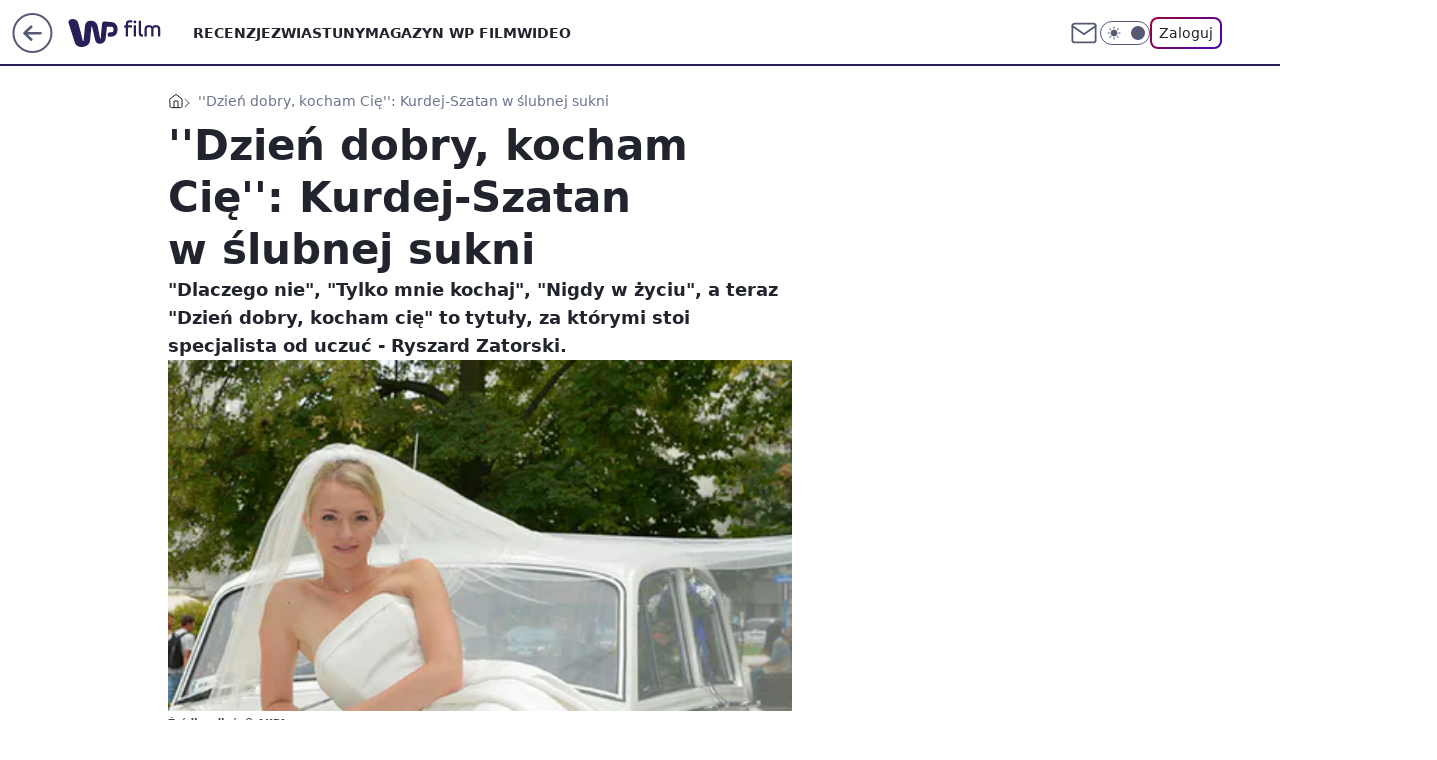

--- FILE ---
content_type: text/html; charset=utf-8
request_url: https://film.wp.pl/dzien-dobry-kocham-cie-kurdej-szatan-w-slubnej-sukni-6025248627586177g
body_size: 24265
content:
<!doctype html><html lang="pl"><head><meta charset="utf-8"><meta name="viewport" content="width=device-width, initial-scale=1"><meta http-equiv="Cache-Control" content="no-cache"><meta http-equiv="X-UA-Compatible" content="IE=Edge"><meta http-equiv="Expires" content="0"><script>
		// dot
		var TECH = true;
		var GOFER = true;
		var wp_dot_type = 'click';
		var appVersion = "v1.550.0";
		var wp_dot_addparams = {"bunchID":"234640","canonical":"https://film.wp.pl/dzien-dobry-kocham-cie-kurdej-szatan-w-slubnej-sukni-6025248627586177g","cauthor":"","ccategory":"","cdate":"2014-07-29","cedtype":"","ciab":"IAB1-5","cid":"6025248627586177","corigin":"","cpagemax":1,"cpageno":1,"cplatform":"gofer","crepub":0,"csource":"","csystem":"ncr","ctags":"Barbara Kurdej-Szatan,olga bołądź,kocham cię,dzień dobry","ctlength":2618,"ctype":"gallery","cuct":"","darkmode":false,"frontendVer":"v1.550.0|20260122","isLogged":false,"svid":"bcb5381f-d2bf-4327-a0b3-7c15611cedef"};
		// wpjslib
		var WP = [];
		var wp_sn = "film";
		var rekid = "234640";
		var wp_push_notification_on = true;
		var wp_mobile = false;
		var wp_fb_id = "933316406876601";
		var wp_subscription = "";

		var wpStadcp = "0.000";
		var screeningv2 = true;
		var API_DOMAIN = '/';
		var API_STREAM = '/v1/stream';
		var API_GATEWAY = "/graphql";
		var API_HOST_ONE_LOGIN = "https://film.wp.pl";
		var WPP_VIDEO_EMBED = null || [];
		if (true) {
			var getPopoverAnchor = async () =>
				document.querySelector('[data-role="onelogin-button"]');
		}
		var wp_push_notification_on = true;
		var wp_onepager = true;
		var asyncNativeQueue = [];
		var wp_consent_logo = "/staticfiles/logo.png";
		var wp_consent_color = 'var(--wp-consent-color)';
		if (true) {
			var wp_pvid = "f8a9f363e93fb7bb8fb7";
		}

		if (false) {
			var wp_pixel_id = "";
		}
		if (true) {
			var onResizeCallback = function (layoutType) {
				window.wp_dot_addparams.layout = layoutType;
			};

			var applicationSize = {};
			if (false) {
				var breakpointNarrow = 0;
			} else {
				var breakpointNarrow = 1280;
			}
			function onResize() {
				applicationSize.innerWidth = window.innerWidth;
				applicationSize.type =
					window.innerWidth >= breakpointNarrow ? 'wide' : 'narrow';
				onResizeCallback(applicationSize.type);
			}
			onResize();
			window.addEventListener('resize', onResize);
		}

		var loadTimoeout = window.setTimeout(function () {
			window.WP.push(function () {
				window.WP.performance.registerMark('WPJStimeout');
				loadScript();
			});
		}, 3000);

		var loadScript = function () {
			window.clearTimeout(loadTimoeout);
			document.body.setAttribute('data-wp-loaded', 'true');
		};
		window.WP.push(function () {
			window.WP.gaf.loadBunch(false, loadScript, true);
			if (true) {
				window.WP.gaf.registerCommercialBreak(2);
			}
		});
		var __INIT_CONFIG__ = {"randvar":"kHwtXxoWjr","randomClasses":{"0":"vEHrE","100":"Gchxa","150":"qrDBM","162":"dGLCv","180":"Kbvbo","200":"ukZZt","250":"WZrJl","280":"MDdSz","282":"KOMBg","300":"GVGZp","312":"hGNhL","330":"jXdWt","332":"mOvdF","40":"hZhoO","50":"gIsWR","60":"EJeHN","600":"JjTgN","662":"KKQsE","712":"psrIn","780":"duKhY","810":"niWNP","82":"ysxpT","fullPageScreeningWallpaper":"DIbME","hasPlaceholderPadding":"sHUDF","hasVerticalPlaceholderPadding":"wkYMW","panelPremiumScreeningWallpaper":"vbSfA","placeholderMargin":"pzUqQ","screeningContainer":"OYhWq","screeningWallpaper":"yBOnp","screeningWallpaperSecondary":"PkuGK","slot15ScreeningWallpaper":"sNWkN","slot16ScreeningWallpaper":"HloHB","slot17ScreeningWallpaper":"DguMY","slot18ScreeningWallpaper":"PhqFn","slot19ScreeningWallpaper":"PsoUq","slot38ScreeningWallpaper":"YiMyn","slot3ScreeningWallpaper":"zjkrH","slot501ScreeningWallpaper":"brzmS","slot75ScreeningWallpaper":"qbeZA","transparent":"aVMin"},"productId":"6009992880816769","isMobile":false,"social":{"facebook":{"accountName":"wppopkultura","appId":"137886252901783","pages":["189813294394963"]},"instagram":{},"tiktok":{},"giphy":{},"x":{},"youtube":{},"linkedin":{}},"cookieDomain":".wp.pl","isLoggedIn":false,"user":{},"userApi":"/graphql","oneLoginApiHost":"","scriptSrc":"https://film.wp.pl/[base64]","isGridEnabled":true,"editorialIcon":{"iconUrl":"","url":"","text":""},"poll":{"id":"","title":"","photo":{"url":"","width":0,"height":0},"pollType":"","question":"","answers":null,"sponsored":false,"logoEnabled":false,"sponsorLogoFile":{"url":"","width":0,"height":0},"sponsorLogoLink":"","buttonText":"","buttonUrl":""},"abTestVariant":"","showExitDiscover":false,"isLanding":false,"scrollLockTimeout":0,"scrollMetricEnabled":false,"survicateSegments":"","isFeed":false,"isSuperApp":false,"oneLoginClientId":"wp-backend","weatherSrc":"","commonHeadSrc":"","userPanelCss":"https://film.wp.pl/[base64]","saveForLaterProductID":"5927206335214209","withNewestBottombar":true,"acid":"","withBottomRecommendationsSplit":false,"isCommentsPageAbTest":false};
		window["kHwtXxoWjr"] = function (
			element,
			slot,
			withPlaceholder,
			placeholder,
			options
		) {
			window.WP.push(function () {
				if (withPlaceholder && element.parentNode) {
					window.WP.gaf.registerPlaceholder(
						slot,
						element.parentNode,
						placeholder
					);
					if (false) {
						element.parentNode.style.display = 'none';
					}
				}
				if (true) {
					window.WP.gaf.registerSlot(slot, element, options);
				}
			});
		};
	</script><meta name="gaf" content="blyzqywa"> <script>!function(e,f){try{if(!document.cookie.match('(^|;)\\s*WPdp=([^;]*)')||/google/i.test(window.navigator.userAgent))return;f.WP=f.WP||[];f.wp_pvid=f.wp_pvid||(function(){var output='';while(output.length<20){output+=Math.random().toString(16).substr(2);output=output.substr(0,20)}return output})(20);var abtest=function(){function e(t){return!(null==t)&&"object"==typeof t&&!Array.isArray(t)&&0<Object.keys(t).length}var t="",r=f.wp_abtest;return e(r)&&(t=Object.entries(r).map(([r,t])=>{if(e(t))return Object.entries(t).map(([t,e])=>r+"|"+t+"|"+e).join(";")}).join(";")),t}();var r,s,c=[["https://film","wp","pl/[base64]"]
.join('.'),["pvid="+f.wp_pvid,(s=e.cookie.match(/(^|;)\s*PWA_adbd\s*=\s*([^;]+)/),"PWA_adbd="+(s?s.pop():"2")),location.search.substring(1),(r=e.referrer,r&&"PWAref="+encodeURIComponent(r.replace(/^https?:\/\//,""))),f.wp_sn&&"sn="+f.wp_sn,abtest&&"abtest="+encodeURIComponent(abtest)].filter(Boolean).join("&")].join("/?");e.write('<scr'+'ipt src="'+c+'"><\/scr'+'ipt>')}catch(_){console.error(_)}}(document,window);</script><script id="hb" crossorigin="anonymous" src="https://film.wp.pl/[base64]"></script><title>&#39;&#39;Dzień dobry, kocham Cię&#39;&#39;: Kurdej-Szatan w ślubnej sukni</title><link href="https://film.wp.pl/dzien-dobry-kocham-cie-kurdej-szatan-w-slubnej-sukni-6025248627586177g" rel="canonical"><meta name="description" content="&#34;Dlaczego nie&#34;, &#34;Tylko mnie kochaj&#34;, &#34;Nigdy w życiu&#34;, a teraz &#34;Dzień dobry, kocham cię&#34; to tytuły, za którymi stoi specjalista od uczuć - Ryszard Zatorski."> <meta name="author" content="Grupa Wirtualna Polska"><meta name="robots" content="max-image-preview:large"><meta property="og:type" content="article"><meta property="og:title" content="&#39;&#39;Dzień dobry, kocham Cię&#39;&#39;: Kurdej-Szatan w ślubnej sukni"><meta property="og:description" content="&#34;Dlaczego nie&#34;, &#34;Tylko mnie kochaj&#34;, &#34;Nigdy w życiu&#34;, a teraz &#34;Dzień dobry, kocham cię&#34; to tytuły, za którymi stoi specjalista od uczuć - Ryszard Zatorski."><meta property="og:url" content="https://film.wp.pl/dzien-dobry-kocham-cie-kurdej-szatan-w-slubnej-sukni-6025248627586177g"><meta property="og:site_name" content="WP Film"><meta property="og:locale" content="pl_PL"><meta property="og:article:tag" content="Barbara Kurdej-Szatan"><meta property="og:article:tag" content="olga bołądź"><meta property="og:article:tag" content="kocham cię"><meta property="og:article:tag" content="dzień dobry"><meta property="og:image" content="https://v.wpimg.pl/NjEwMS5qYQskFTtgGgpsHmdNbzpcU2JIMFV3cRpFflo9QX1jGhhgHTVZPT8aEGEMahEkP1hefll2WH1iGkd_RXVEdGUEQX9ELwcqcUg"><meta property="og:image:width" content="400"><meta property="og:image:height" content="600"> <meta property="og:image:alt" content="Zobacz zdjęcia z planu &#39;&#39;Dzień dobry, kocham Cię&#39;&#39;!"> <meta property="og:image:type" content="image/png"><meta property="article:published_time" content="2014-07-29T12:52:27.000Z"> <meta property="article:modified_time" content="2017-03-22T08:50:06.000Z"><meta name="twitter:card" content="summary_large_image"><meta name="twitter:description" content="&#34;Dlaczego nie&#34;, &#34;Tylko mnie kochaj&#34;, &#34;Nigdy w życiu&#34;, a teraz &#34;Dzień dobry, kocham cię&#34; to tytuły, za którymi stoi specjalista od uczuć - Ryszard Zatorski."><meta name="twitter:image" content="https://v.wpimg.pl/NjEwMS5qYQskFTtgGgpsHmdNbzpcU2JIMFV3cRpFflo9QX1jGhhgHTVZPT8aEGEMahEkP1hefll2WH1iGkd_RXVEdGUEQX9ELwcqcUg"><meta name="fb:app_id" content="137886252901783"><meta name="fb:pages" content="189813294394963"><link rel="alternate" type="application/rss+xml" href="/rss/aktualnosci" title="Aktualności"><script id="wpjslib6" type="module" src="https://film.wp.pl/[base64]" async="" crossorigin="anonymous"></script><script type="module" src="https://film.wp.pl/[base64]" crossorigin="anonymous"></script><script type="module" src="https://film.wp.pl/[base64]" crossorigin="anonymous"></script><link rel="apple-touch-icon" href="/staticfiles/icons/icon.png"><link rel="stylesheet" href="https://film.wp.pl/[base64]"><link rel="stylesheet" href="https://film.wp.pl/[base64]"><link rel="stylesheet" href="https://film.wp.pl/[base64]"><link rel="stylesheet" href="https://film.wp.pl/[base64]"><link rel="preload" as="image" href="https://v.wpimg.pl/NjEwMS5qYQskFTtgGgpsHmdNbzpcU2JIMFV3cRpIfVw9Qn9kGhhgHTVZPT8aEGEMahEkP1hefll2WH1iGkd_RXVEdGUEQX9ELwcqcUg" fetchpriority="high"><meta name="breakpoints" content="629, 1139, 1365"><meta name="content-width" content="device-width, 630, 980, 1280"><link rel="manifest" href="/site.webmanifest"><meta name="mobile-web-app-capable" content="yes"><meta name="apple-mobile-web-app-capable" content="yes"><meta name="apple-mobile-web-app-status-bar-style" content="black-translucent"><meta name="theme-color" content="var(--color-brand)"><meta name="robots" content="max-image-preview:large"><link rel="alternate" type="application/rss+xml" title="Aktualności" href="/rss/aktualnosci"><style>.kHwtXxoWjr{background-color:var(--color-neutral-25);position:relative;width:100%;min-height:200px;}.dark .kHwtXxoWjr{background-color:var(--color-neutral-850);}.sHUDF .kHwtXxoWjr{padding: 18px 16px 10px;}.aVMin{background-color:transparent;}.dark .aVMin{background-color:transparent;}.wkYMW{padding: 15px 0;}.pzUqQ{margin:var(--wp-placeholder-margin);}.Kbvbo{min-height:180px;}.MDdSz{min-height:280px;}.mOvdF{min-height:332px;}.hZhoO{min-height:40px;}.gIsWR{min-height:50px;}.jXdWt{min-height:330px;}.KKQsE{min-height:662px;}.KOMBg{min-height:282px;}.ysxpT{min-height:82px;}.hGNhL{min-height:312px;}.Gchxa{min-height:100px;}.WZrJl{min-height:250px;}.duKhY{min-height:780px;}.vEHrE{min-height:0px;}.qrDBM{min-height:150px;}.EJeHN{min-height:60px;}.dGLCv{min-height:162px;}.ukZZt{min-height:200px;}.JjTgN{min-height:600px;}.niWNP{min-height:810px;}.GVGZp{min-height:300px;}.psrIn{min-height:712px;}</style></head><body class="" itemscope itemtype="https://schema.org/WebPage"><meta itemprop="name" content="WP Film"><div><div class="h-0"></div><script>(function(){var sc=document.currentScript;window[window.__INIT_CONFIG__.randvar](sc.previousElementSibling,6,false,{},{
    setNative: (dataNative, onViewCallback) => {
    window.asyncNativeQueue.push({
      action:"onPanelPremium",
      payload: { 
        screeningWallpaperClassName: "PkuGK", 
        dataNative: dataNative,
        onViewCallback: onViewCallback,
        
      }
})}});})()</script></div><div class="h-0"></div><script>(function(){var sc=document.currentScript;window[window.__INIT_CONFIG__.randvar](sc.previousElementSibling,10,false,{},undefined);})()</script> <div class="h-0"></div><script>(function(){var sc=document.currentScript;window[window.__INIT_CONFIG__.randvar](sc.previousElementSibling,89,false,{},undefined);})()</script> <div class="blyzqywah"></div><div class="sticky top-0 w-full z-300"><header data-st-area="header" id="service-header" class="bg-[--color-header-bg] h-[4.125rem] relative select-none w-full"><div class="max-w-[980px] pl-3 xl:max-w-[1280px] h-full w-full flex items-center mx-auto relative"><input class="peer hidden" id="menu-toggle-button" type="checkbox" autocomplete="off"><div class="hidden peer-checked:block"><div class="wp-header-menu"><div class="wp-link-column"><ul class="wp-link-list"><li><a class="wp-link px-4 py-3 block" href="/recenzje-kategoria-6750773602659841">RECENZJE</a></li><li><a class="wp-link px-4 py-3 block" href="/zwiastuny-kategoria-6750773602659840">ZWIASTUNY</a></li><li><a class="wp-link px-4 py-3 block" href="/magazyn-wp-film-kategoria-6750773602663936">MAGAZYN WP FILM</a></li><li><a class="wp-link px-4 py-3 block" href="/wideo">WIDEO</a></li></ul><div class="wp-social-box"><span>Obserwuj nas na:</span><div><a class="cHJldmVudENC" href="https://www.facebook.com/wppopkultura"><svg xmlns="http://www.w3.org/2000/svg" fill="none" viewBox="0 0 24 24"><path stroke="currentColor" stroke-linecap="round" stroke-linejoin="round" stroke-width="1.5" d="M18 2.941h-3a5 5 0 0 0-5 5v3H7v4h3v8h4v-8h3l1-4h-4v-3a1 1 0 0 1 1-1h3z"></path></svg></a> </div></div></div><input class="peer hidden" id="wp-menu-link-none" name="wp-menu-links" type="radio" autocomplete="off" checked="checked"><div class="wp-teaser-column translate-x-[248px] peer-checked:translate-x-0"><div class="wp-header-menu-subtitle">Popularne w serwisie <span class="uppercase">Film</span>:</div><div class="wp-teaser-grid"><a href="https://film.wp.pl/polska-odpowiedz-na-the-pitt-to-pierwszy-taki-polski-serial-netfliksa-7245750832912608a" title="Pierwszy taki serial od Netfliksa. W roli głównej Leszek Lichota"><div class="wp-img-placeholder"><img src="https://v.wpimg.pl/ZTM2NjBkdTUsUDhZbRB4IG8IbAMrSXZ2OBB0SG1Ya2A1A3lcbQ0zOChAKxotRT0mOEIvHTJFKjhiUz4DbR1reylbPRouCiN7KF8sDyZEaWd4A3cIdl93Z3sBekd2UjxhYAp5CXRGO2V0CytZdF1qMH0CbBc" loading="lazy" class="wp-img" alt="Pierwszy taki serial od Netfliksa. W roli głównej Leszek Lichota"></div><span class="wp-teaser-title">Pierwszy taki serial od Netfliksa. W roli głównej Leszek Lichota</span> <span class="wp-teaser-author">Basia Żelazko</span></a><a href="https://film.wp.pl/upokarzajaca-scena-porodu-grala-naga-w-podlych-warunkach-7245729216325824a" title="Upokarzająca scena porodu. Grała naga w podłych warunkach"><div class="wp-img-placeholder"><img src="https://v.wpimg.pl/ZDdkMDFjdSUFCTt3aRF4MEZRby0vSHZmEUl3ZmlZa3AcWnpyaQwzKAEZKDQpRD02ERssMzZEKihLCj0taRxrawACPjQqCyNrAQYvISJFP3IGWyhzJFp3dQJTeWlyDGkmSVIoISVHbiZUCilzIlprJwEIbzk" loading="lazy" class="wp-img" alt="Upokarzająca scena porodu. Grała naga w podłych warunkach"></div><span class="wp-teaser-title">Upokarzająca scena porodu. Grała naga w podłych warunkach</span> <span class="wp-teaser-author">Magdalena Drozdek</span></a><a href="https://film.wp.pl/ponad-600-mln-dol-wplywow-kinowy-przeboj-juz-podbija-polskie-domy-7245379835128000a" title="Już do obejrzenia w domu. Przebój zarobił w kinach ponad 600 mln dol."><div class="wp-img-placeholder"><img src="https://v.wpimg.pl/NGRiYjgzYSYzCy9ZSAFsM3BTewMOWGJlJ0tjSEhJf3MqWG5cSBwnKzcbPBoIVCk1Jxk4HRdUPit9CCkDSAx_aDYAKhoLGzdoNwQ7DwNVeyVhWThdU01jc2FYaUdTSC9-f1FuCVFXeX8xXW0OBRh2dGALexc" loading="lazy" class="wp-img" alt="Już do obejrzenia w domu. Przebój zarobił w kinach ponad 600 mln dol."></div><span class="wp-teaser-title">Już do obejrzenia w domu. Przebój zarobił w kinach ponad 600 mln dol.</span> <span class="wp-teaser-author">Przemek Romanowski</span></a><a href="https://film.wp.pl/widzowie-dostali-miedzy-oczy-tymczasem-serialowy-duncan-nie-moglismy-przestac-sie-smiac-7245098771482816a" title="Cios między oczy. Serial HBO już na początku ściąga widzów na ziemię"><div class="wp-img-placeholder"><img src="https://v.wpimg.pl/Y2IzNDM5dlMoGDh3Yk57RmtAbC0kF3UQPFh0ZmIGaAYxS3lyYlMwXiwIKzQiGz5APAovMz0bKV5mGz4tYkNoHS0TPTQhVCAdLBcsISkaaAB8Q31zf1F0BCtKLWl5VDgEZEN-Ji8YP1QsHC0mfgFqC35NbDk" loading="lazy" class="wp-img" alt="Cios między oczy. Serial HBO już na początku ściąga widzów na ziemię"></div><span class="wp-teaser-title">Cios między oczy. Serial HBO już na początku ściąga widzów na ziemię</span> <span class="wp-teaser-author">Basia Żelazko</span></a><a href="https://film.wp.pl/pol-miliarda-wyswietlen-hit-netfliksa-zmiazdzyl-konkurencje-7245759193233632a" title="94 miliony to za mało. &#34;Stranger Things&#34; nie jest królem Netfliksa"><div class="wp-img-placeholder"><img src="https://v.wpimg.pl/MTRlNGRmYjUzDjh0fRZvIHBWbC47T2F2J050ZX1efGAqXXlxfQskODceKzc9QyomJxwvMCJDPTh9DT4ufRt8ezYFPTc-DDR7NwEsIjZCf2BlXnlwalhgbWFffGpmWykyf1UoczFAf2EwCn9zN1kpMmBZbDo" loading="lazy" class="wp-img" alt="94 miliony to za mało. &#34;Stranger Things&#34; nie jest królem Netfliksa"></div><span class="wp-teaser-title">94 miliony to za mało. &#34;Stranger Things&#34; nie jest królem Netfliksa</span> <span class="wp-teaser-author">Jakub Tyszkowski</span></a><a href="https://film.wp.pl/rozwod-w-dniu-smierci-byly-maz-podwaza-warunki-umowy-7245040509733088a" title="Rozwód w dniu śmierci. Były mąż podważa warunki umowy"><div class="wp-img-placeholder"><img src="https://v.wpimg.pl/MWJlNDY0YjYrDjh3dktvI2hWbC0wEmF1P050ZnYDfGMyXXlydlYkOy8eKzQ2HiolPxwvMykePTtlDT4tdkZ8eC4FPTQ1UTR4LwEsIT0fKDUuD3Z2bgRgZ39VKmltAn5jZw4odGkdLGQpCX8mPAR7YysIbDk" loading="lazy" class="wp-img" alt="Rozwód w dniu śmierci. Były mąż podważa warunki umowy"></div><span class="wp-teaser-title">Rozwód w dniu śmierci. Były mąż podważa warunki umowy</span> <span class="wp-teaser-author">Magdalena Drozdek</span></a></div></div></div><div class="wp-header-menu-layer"></div></div><div class="header-back-button-container"><div id="wp-sg-back-button" class="back-button-container wp-back-sg" data-st-area="goToSG"><a href="/" data-back-link><svg class="back-button-icon" xmlns="http://www.w3.org/2000/svg" width="41" height="40" fill="none"><circle cx="20.447" cy="20" r="19" fill="transparent" stroke="currentColor" stroke-width="2"></circle> <path fill="currentColor" d="m18.5 12.682-.166.133-6.855 6.472a1 1 0 0 0-.089.099l.117-.126q-.087.082-.155.175l-.103.167-.075.179q-.06.178-.06.374l.016.193.053.208.08.178.103.16.115.131 6.853 6.47a1.4 1.4 0 0 0 1.897 0 1.213 1.213 0 0 0 .141-1.634l-.14-.157-4.537-4.283H28.44c.741 0 1.342-.566 1.342-1.266 0-.635-.496-1.162-1.143-1.252l-.199-.014-12.744-.001 4.536-4.281c.472-.445.519-1.14.141-1.634l-.14-.158a1.4 1.4 0 0 0-1.55-.237z"></path></svg></a></div><a href="/" class="cHJldmVudENC z-0" title="WP Film" id="service_logo"><svg class="text-[--color-logo] max-w-[--logo-width] h-[--logo-height] align-middle mr-8"><use href="/staticfiles/siteLogoDesktop.svg#root"></use></svg></a></div><ul class="flex text-sm/[1.3125rem] gap-8  xl:flex hidden"><li class="flex items-center group relative"><a class="whitespace-nowrap group uppercase no-underline font-semibold hover:underline text-[--color-header-text] cHJldmVudENC" href="/recenzje-kategoria-6750773602659841">RECENZJE</a> </li><li class="flex items-center group relative"><a class="whitespace-nowrap group uppercase no-underline font-semibold hover:underline text-[--color-header-text] cHJldmVudENC" href="/zwiastuny-kategoria-6750773602659840">ZWIASTUNY</a> </li><li class="flex items-center group relative"><a class="whitespace-nowrap group uppercase no-underline font-semibold hover:underline text-[--color-header-text] cHJldmVudENC" href="/magazyn-wp-film-kategoria-6750773602663936">MAGAZYN WP FILM</a> </li><li class="flex items-center group relative"><a class="whitespace-nowrap group uppercase no-underline font-semibold hover:underline text-[--color-header-text] cHJldmVudENC" href="/wideo">WIDEO</a> </li></ul><div class="group mr-0 xl:ml-[3.5rem] flex flex-1 items-center justify-end"><div class="h-8 text-[--icon-light] flex items-center gap-4"><a id="wp-poczta-link" href="" class="text-[--color-header-icon-light] block size-8 cHJldmVudENC"><svg viewBox="0 0 32 32" fill="none" xmlns="http://www.w3.org/2000/svg"><path d="M6.65944 6.65918H25.3412C26.6256 6.65918 27.6764 7.71003 27.6764 8.9944V23.0057C27.6764 24.2901 26.6256 25.3409 25.3412 25.3409H6.65944C5.37507 25.3409 4.32422 24.2901 4.32422 23.0057V8.9944C4.32422 7.71003 5.37507 6.65918 6.65944 6.65918Z" stroke="currentColor" stroke-width="1.8" stroke-linecap="round" stroke-linejoin="round"></path> <path d="M27.6764 8.99438L16.0003 17.1677L4.32422 8.99438" stroke="currentColor" stroke-width="1.8" stroke-linecap="round" stroke-linejoin="round"></path></svg></a><input type="checkbox" class="hidden" id="darkModeCheckbox"> <label class="wp-darkmode-toggle" for="darkModeCheckbox" aria-label="Włącz tryb ciemny"><div class="toggle-container"><div class="toggle-icon-dark"><svg viewBox="0 0 16 16" class="icon-moon" fill="currentColor" xmlns="http://www.w3.org/2000/svg"><path d="M15.293 11.293C13.8115 11.9631 12.161 12.1659 10.5614 11.8743C8.96175 11.5827 7.48895 10.8106 6.33919 9.66085C5.18944 8.5111 4.41734 7.0383 4.12574 5.43866C3.83415 3.83903 4.03691 2.18852 4.70701 0.707031C3.52758 1.24004 2.49505 2.05123 1.69802 3.07099C0.900987 4.09075 0.363244 5.28865 0.130924 6.56192C-0.101395 7.83518 -0.0213565 9.1458 0.364174 10.3813C0.749705 11.6169 1.42922 12.7404 2.34442 13.6556C3.25961 14.5708 4.38318 15.2503 5.61871 15.6359C6.85424 16.0214 8.16486 16.1014 9.43813 15.8691C10.7114 15.6368 11.9093 15.0991 12.9291 14.302C13.9488 13.505 14.76 12.4725 15.293 11.293V11.293Z"></path></svg></div><div class="toggle-icon-light"><svg fill="currentColor" class="icon-sun" xmlns="http://www.w3.org/2000/svg" viewBox="0 0 30 30"><path d="M 14.984375 0.98632812 A 1.0001 1.0001 0 0 0 14 2 L 14 5 A 1.0001 1.0001 0 1 0 16 5 L 16 2 A 1.0001 1.0001 0 0 0 14.984375 0.98632812 z M 5.796875 4.7988281 A 1.0001 1.0001 0 0 0 5.1015625 6.515625 L 7.2226562 8.6367188 A 1.0001 1.0001 0 1 0 8.6367188 7.2226562 L 6.515625 5.1015625 A 1.0001 1.0001 0 0 0 5.796875 4.7988281 z M 24.171875 4.7988281 A 1.0001 1.0001 0 0 0 23.484375 5.1015625 L 21.363281 7.2226562 A 1.0001 1.0001 0 1 0 22.777344 8.6367188 L 24.898438 6.515625 A 1.0001 1.0001 0 0 0 24.171875 4.7988281 z M 15 8 A 7 7 0 0 0 8 15 A 7 7 0 0 0 15 22 A 7 7 0 0 0 22 15 A 7 7 0 0 0 15 8 z M 2 14 A 1.0001 1.0001 0 1 0 2 16 L 5 16 A 1.0001 1.0001 0 1 0 5 14 L 2 14 z M 25 14 A 1.0001 1.0001 0 1 0 25 16 L 28 16 A 1.0001 1.0001 0 1 0 28 14 L 25 14 z M 7.9101562 21.060547 A 1.0001 1.0001 0 0 0 7.2226562 21.363281 L 5.1015625 23.484375 A 1.0001 1.0001 0 1 0 6.515625 24.898438 L 8.6367188 22.777344 A 1.0001 1.0001 0 0 0 7.9101562 21.060547 z M 22.060547 21.060547 A 1.0001 1.0001 0 0 0 21.363281 22.777344 L 23.484375 24.898438 A 1.0001 1.0001 0 1 0 24.898438 23.484375 L 22.777344 21.363281 A 1.0001 1.0001 0 0 0 22.060547 21.060547 z M 14.984375 23.986328 A 1.0001 1.0001 0 0 0 14 25 L 14 28 A 1.0001 1.0001 0 1 0 16 28 L 16 25 A 1.0001 1.0001 0 0 0 14.984375 23.986328 z"></path></svg></div></div><div class="toggle-icon-circle"></div></label><div class="relative"><form action="/auth/v1/sso/auth" data-role="onelogin-button" method="get" id="wp-login-form"><input type="hidden" name="continue_url" value="https://film.wp.pl/dzien-dobry-kocham-cie-kurdej-szatan-w-slubnej-sukni-6025248627586177g"> <button type="submit" class="wp-login-button">Zaloguj</button></form></div></div><div class="ml-[0.25rem] w-[3.375rem] flex items-center justify-center"><label role="button" for="menu-toggle-button" tab-index="0" aria-label="Menu" class="cursor-pointer flex items-center justify-center size-8 text-[--color-header-icon-light]"><div class="hidden peer-checked:group-[]:flex absolute top-0 right-0 w-[3.375rem] h-[4.4375rem] bg-white dark:bg-[--color-neutral-800] z-1 items-center justify-center rounded-t-2xl peer-checked:group-[]:text-[--icon-dark]"><svg xmlns="http://www.w3.org/2000/svg" width="32" height="32" viewBox="0 0 32 32" fill="none"><path d="M24 8 8 24M8 8l16 16" stroke="currentColor" stroke-width="1.8" stroke-linecap="round" stroke-linejoin="round"></path></svg></div><div class="flex peer-checked:group-[]:hidden h-8 w-8"><svg xmlns="http://www.w3.org/2000/svg" viewBox="0 0 32 32" fill="none"><path d="M5 19h22M5 13h22M5 7h22M5 25h22" stroke="currentColor" stroke-width="1.8" stroke-linecap="round" stroke-linejoin="round"></path></svg></div></label></div></div></div><hr class="absolute bottom-0 left-0 m-0 h-px w-full border-t border-solid border-[--color-brand]"><div id="user-panel-v2-root" class="absolute z-[9999] right-0 empty:hidden"></div></header><div id="wp-breaking-news" class="wp-breaking-news-pill"><div class="news-arrow"><svg width="24" height="24" viewBox="0 0 24 24" fill="none" xmlns="http://www.w3.org/2000/svg"><path d="M19.0711 12.0002L4.92893 12.0002" stroke="currentColor" stroke-width="1.7" stroke-linecap="round" stroke-linejoin="round"></path> <path d="M12 19.0713L4.92893 12.0002L12 4.92915" stroke="currentColor" stroke-width="1.7" stroke-linecap="round" stroke-linejoin="round"></path></svg></div><div><a class="news-link" href="https://wiadomosci.wp.pl/wotum-nieufnosci-wobec-von-der-leyen-pe-zdecydowal-7246152684132544a"><span class="important-badge">WAŻNE <br>TERAZ</span><p class="news-title">Wotum nieufności wobec von der Leyen. PE zdecydował </p></a></div><button class="news-close" type="button"><svg xmlns="http://www.w3.org/2000/svg" viewBox="0 0 24 24" fill="none" stroke="currentColor" stroke-width="2" stroke-linecap="round" stroke-linejoin="round"><line x1="18" y1="6" x2="6" y2="18"></line> <line x1="6" y1="6" x2="18" y2="18"></line></svg></button></div></div> <div class="relative flex w-full flex-col items-center" data-testid="screening-main"><div class="yBOnp"><div class="absolute inset-0"></div></div><div class="w-full py-2 has-[div>div:not(:empty)]:p-0"><div class="OYhWq"></div></div><div class="flex w-full flex-col items-center"><div class="PkuGK relative w-full"><div class="absolute inset-x-0 top-0"></div></div><div class="relative w-auto"><main data-st-area="st-article" class="wp-main-gallery"><article data-st-area="gallery-gallery"><div class="breadcrumbs-wrapper"><ul class="breadcrumbs" itemscope itemtype="https://schema.org/BreadcrumbList"><li class="breadcrumbs-item breadcrumbs-home" itemprop="itemListElement" itemscope itemtype="https://schema.org/ListItem"><a class="breadcrumbs-item-link" href="https://film.wp.pl" title="WP Film" itemprop="item"><svg xmlns="http://www.w3.org/2000/svg" fill="none" viewBox="0 0 16 16" class="HVbn"><path stroke="currentColor" stroke-linecap="round" stroke-linejoin="round" d="m2 6 6-4.666L14 6v7.334a1.333 1.333 0 0 1-1.333 1.333H3.333A1.333 1.333 0 0 1 2 13.334z"></path><path stroke="currentColor" stroke-linecap="round" stroke-linejoin="round" d="M6 14.667V8h4v6.667"></path></svg><span class="hidden" itemprop="name">WP Film</span></a><meta itemprop="position" content="1"></li><li class="breadcrumbs-item breadcrumbs-material" itemprop="itemListElement" itemscope itemtype="https://schema.org/ListItem"><span itemprop="name">&#39;&#39;Dzień dobry, kocham Cię&#39;&#39;: Kurdej-Szatan w ślubnej sukni</span><meta itemprop="position" content="2"></li></ul></div><div class="flex mb-5"><div class="article-header flex-auto"><div><h1>&#39;&#39;Dzień dobry, kocham Cię&#39;&#39;: Kurdej-Szatan w ślubnej sukni </h1></div><div class="article-lead x-tts"><p>"Dlaczego nie", "Tylko mnie kochaj", "Nigdy w życiu", a teraz "Dzień dobry, kocham cię" to tytuły, za którymi stoi specjalista od uczuć - Ryszard Zatorski.</p></div><div><div class="article-img-placeholder" data-mainmedia-photo><img width="936" height="527" alt="Zobacz zdjęcia z planu &#39;&#39;Dzień dobry, kocham Cię&#39;&#39;!" src="https://v.wpimg.pl/NjEwMS5qYQskFTtgGgpsHmdNbzpcU2JIMFV3cRpIfVw9Qn9kGhhgHTVZPT8aEGEMahEkP1hefll2WH1iGkd_RXVEdGUEQX9ELwcqcUg" data-link="https://v.wpimg.pl/NjEwMS5qYQskFTtgGgpsHmdNbzpcU2JIMFV3cRpIfVw9Qn9kGhhgHTVZPT8aEGEMahEkP1hefll2WH1iGkd_RXVEdGUEQX9ELwcqcUg" class="wp-media-image" fetchpriority="high"></div><div class="article-img-source">Źródło zdjęć: © AKPA</div></div><div class="info-container"><div class="flex flex-wrap gap-2 items-center"><div class="info-avatar"><svg viewBox="0 0 46 46" fill="none" stroke="currentColor" xmlns="http://www.w3.org/2000/svg"><circle cx="23" cy="23" r="22.5" fill="none" stroke-width="0"></circle> <path d="M13 32v-2a5 5 0 0 1 5-5h10a5 5 0 0 1 5 5v2m-5-16a5 5 0 1 1-10 0 5 5 0 0 1 10 0Z" stroke-width="2" stroke-linecap="round"></path></svg></div><div class="flex flex-col"><div class="flex flex-wrap text-sm font-bold "></div><time class="wp-article-content-date" datetime="2014-07-29T12:52:27.000Z">29 lipca 2014, 14:52</time></div></div><div class="flex justify-between sm:justify-end gap-4 relative"><button class="wp-article-action comments top" data-vab-container="social_tools" data-vab-box="comments_button" data-vab-position="top" data-vab-index="2" data-location="/dzien-dobry-kocham-cie-kurdej-szatan-w-slubnej-sukni-6025248627586177g/komentarze?utm_medium=button_top&amp;utm_source=comments"><div class="flex items-center justify-center relative"><div class="wp-comment-dot"></div><svg xmlns="http://www.w3.org/2000/svg" width="16" height="16" fill="none"><path stroke="currentColor" stroke-linecap="round" stroke-linejoin="round" stroke-width="1.3" d="M14 7.6667a5.59 5.59 0 0 1-.6 2.5333 5.666 5.666 0 0 1-5.0667 3.1334 5.59 5.59 0 0 1-2.5333-.6L2 14l1.2667-3.8a5.586 5.586 0 0 1-.6-2.5333A5.667 5.667 0 0 1 5.8 2.6 5.59 5.59 0 0 1 8.3333 2h.3334A5.6535 5.6535 0 0 1 14 7.3334z"></path></svg></div>81 komentarzy</button><div class="wp-article-action-button-container"><button id="wp-article-share-button" class="wp-article-action" type="button" data-vab-container="social_tools" data-vab-position="top" data-vab-box="share" data-vab-index="1"><svg xmlns="http://www.w3.org/2000/svg" width="16" height="16" fill="none"><g stroke="currentColor" stroke-linecap="round" stroke-linejoin="round" stroke-width="1.3" clip-path="url(#clip0_1847_293)"><path d="M12.714 5.0953c1.1834 0 2.1427-.9594 2.1427-2.1428S13.8974.8098 12.714.8098s-2.1427.9593-2.1427 2.1427.9593 2.1428 2.1427 2.1428M3.2863 10.2024c1.1834 0 2.1427-.9593 2.1427-2.1427S4.4697 5.917 3.2863 5.917s-2.1427.9593-2.1427 2.1427.9593 2.1427 2.1427 2.1427M12.714 15.1902c1.1834 0 2.1427-.9593 2.1427-2.1427s-.9593-2.1427-2.1427-2.1427-2.1427.9593-2.1427 2.1427.9593 2.1427 2.1427 2.1427M5.4287 9.3455l5.1425 2.5712M10.5712 4.2029 5.4287 6.774"></path></g> <defs><clipPath id="clip0_1847_293"><path fill="currentColor" d="M0 0h16v16H0z"></path></clipPath></defs></svg></button><div id="wp-article-share-menu" class="wp-article-share-menu"><button id="share-x" class="wp-article-share-option" data-vab-container="social_tools" data-vab-position="top" data-vab-box="share_twitter" data-vab-index="3"><span class="wp-article-share-icon"><svg xmlns="http://www.w3.org/2000/svg" fill="currentColor" viewBox="0 0 1200 1227"><path d="M714.163 519.284 1160.89 0h-105.86L667.137 450.887 357.328 0H0l468.492 681.821L0 1226.37h105.866l409.625-476.152 327.181 476.152H1200L714.137 519.284zM569.165 687.828l-47.468-67.894-377.686-540.24h162.604l304.797 435.991 47.468 67.894 396.2 566.721H892.476L569.165 687.854z"></path></svg></span> <span>Udostępnij na X</span></button> <button id="share-facebook" class="wp-article-share-option" data-vab-container="social_tools" data-vab-position="top" data-vab-box="share_facebook" data-vab-index="4"><span class="wp-article-share-icon"><svg xmlns="http://www.w3.org/2000/svg" fill="none" viewBox="0 0 24 24"><path stroke="currentColor" stroke-linecap="round" stroke-linejoin="round" stroke-width="1.5" d="M18 2.941h-3a5 5 0 0 0-5 5v3H7v4h3v8h4v-8h3l1-4h-4v-3a1 1 0 0 1 1-1h3z"></path></svg></span> <span>Udostępnij na Facebooku</span></button></div><button id="wp-article-save-button" type="button" class="group wp-article-action disabled:cursor-not-allowed" data-save-id="6025248627586177" data-save-type="GALLERY" data-save-image="http://i.wp.pl/a/f/film/033/01/61/0396101.jpg" data-save-url="https://film.wp.pl/dzien-dobry-kocham-cie-kurdej-szatan-w-slubnej-sukni-6025248627586177g" data-save-title="&#39;&#39;Dzień dobry, kocham Cię&#39;&#39;: Kurdej-Szatan w ślubnej sukni" data-saved="false" data-vab-container="social_tools" data-vab-box="save_button" data-vab-position="top" data-vab-index="0"><svg xmlns="http://www.w3.org/2000/svg" width="12" height="15" fill="none"><path stroke="currentColor" stroke-linecap="round" stroke-linejoin="round" stroke-width="1.3" d="m10.6499 13.65-5-3.6111-5 3.6111V2.0945c0-.3831.1505-.7505.4184-1.0214A1.42 1.42 0 0 1 2.0785.65h7.1428c.379 0 .7423.1521 1.0102.423s.4184.6383.4184 1.0214z"></path></svg></button></div></div></div></div><div class="relative ml-4 flex w-[304px] shrink-0 flex-col flex-nowrap"> <div class="mt-3 w-full [--wp-placeholder-margin:0_0_24px_0]"><div class="kHwtXxoWjr pzUqQ gIsWR aVMin"><div class="h-0"></div><script>(function(){var sc=document.currentScript;window[window.__INIT_CONFIG__.randvar](sc.previousElementSibling,67,true,{"fixed":true,"top":90},undefined);})()</script></div></div><div class="sticky top-[--nav-header-height] w-full"><div class="kHwtXxoWjr JjTgN aVMin"><div class="h-0"></div><script>(function(){var sc=document.currentScript;window[window.__INIT_CONFIG__.randvar](sc.previousElementSibling,36,true,{"fixed":true,"sticky":true,"top":90},undefined);})()</script></div></div></div></div><div class="my-5 grid w-full grid-cols-[624px_304px] gap-x-4 xl:grid-cols-[196px_724px_304px]"><aside role="complementary" class="relative hidden xl:flex xl:flex-col gallery-left-rail"><div class="sticky top-[90px] hidden xl:block xl:-mt-1" id="article-left-rail"></div></aside><div class="wp-billboard col-start-1 xl:col-start-2 col-span-2 [--wp-placeholder-margin:0_0_20px_0]"><div class="kHwtXxoWjr pzUqQ GVGZp"><img role="presentation" class="absolute left-1/2 top-1/2 max-h-[80%] max-w-[100px] -translate-x-1/2 -translate-y-1/2" src="https://v.wpimg.pl/ZXJfd3AudTkrBBIAbg54LGhcRlAxHQUrPgJGH2MAeGJoSQ1eIBI_K2UHAEVuBTY5KQMMXC0RPyoVERQdMgM9ejc" loading="lazy" decoding="async"><div class="h-0"></div><script>(function(){var sc=document.currentScript;window[window.__INIT_CONFIG__.randvar](sc.previousElementSibling,3,true,{"fixed":true},{
    setNative: (dataNative, onViewCallback) => {
    window.asyncNativeQueue.push({
      action: "onAlternativeScreening",
      payload:{ 
            screeningWallpaperClassName: "yBOnp", 
            alternativeContainerClassName: "OYhWq", 
            slotNumber: 3,
            dataNative: dataNative,
            onViewCallback: onViewCallback
    }})}});})()</script></div></div><div class="col-span-1 col-start-1 xl:col-start-2 col-end-3 gap-6"></div><div class="col-span-1 col-start-1 xl:col-start-2 xl:col-end-3 flex flex-col gap-6 mb-6"><div class="wp-content-text-raw"><h2><span class="slide-counter"><strong>1&nbsp;</strong>/&nbsp;5</span>Zobacz zdjęcia z planu &#39;&#39;Dzień dobry, kocham Cię&#39;&#39;!</h2></div><figure class="wp-content-part-image single-image" style="--aspect-ratio:0.667;"><div class="wp-photo-image-container"><picture><source media="(max-width: 629px)" srcSet="https://v.wpimg.pl/MTAxLmpwYjUgGjpeXwxvIGNCbgQZVWF2NFp2T18UYmJySDRCGVk6JG8IIEIRWCt7JxEgAF9HfmduSH1CRkZiZHJBelxARmM-MR9uEA"> <source media="(min-width: 630px) and (max-width: 1139px)" srcSet="https://v.wpimg.pl/MTAxLmpwYjUgGjpeXwxvIGNCbgQZVWF2NFp2T18UYmJxQDRCGVk6JG8IIEIRWCt7JxEgAF9HfmduSH1CRkZiZHJBelxARmM-MR9uEA"> <source media="(min-width: 1140px) and (max-width: 1279px)" srcSet="https://v.wpimg.pl/MTAxLmpwYjUgGjpeXwxvIGNCbgQZVWF2NFp2T18UYm11TDRCGVk6JG8IIEIRWCt7JxEgAF9HfmduSH1CRkZiZHJBelxARmM-MR9uEA"> <source media="(min-width: 1280px)" srcSet="https://v.wpimg.pl/NjEwMS5qYQskFTtgGgpsHmdNbzpcU2JIMFV3cRoSYVt1Q3krGhhgHTVZPT8aEGEMahEkP1hefll2WH1iGkd_RXVEdGUEQX9ELwcqcUg"> <img src="https://v.wpimg.pl/MTAxLmpwYjUgGjpeXwxvIGNCbgQZVWF2NFp2T18UYmBxSDRbQEdiPW8PPEMAG2I1bh5jCxkbIHtxS39CQEZiYnBXfF5JQXxkcFYmHRdVMA" width="400" height="600" loading="lazy" class="wp-media-image" alt="Obraz" data-lightbox="true"></picture> </div><figcaption class="image-description"><span class="image-caption"></span> <span class="image-source">© AKPA</span></figcaption></figure><div class="wp-content-text-raw x-tts" data-cpidx="0"><p>"<a href="http://film.wp.pl/dlaczego-nie-6029543500141185c">Dlaczego nie</a>", "<a href="http://film.wp.pl/tylko-mnie-kochaj-6029550500791425c">Tylko mnie kochaj</a>", "<a href="http://film.wp.pl/nigdy-w-zyciu-6027639493845633c">Nigdy w życiu</a>", a teraz "Dzień dobry, kocham cię" to tytuły, za którymi stoi specjalista od uczuć - <a href="http://film.wp.pl/ryszard-zatorski-6031904774251137c">Ryszard Zatorski</a>.</p></div><div class="wp-content-text-raw x-tts" data-cpidx="0"><p>Jak przyznają aktorzy, którzy grają w najnowszej komedii romantycznej, to się wyczuwa na planie. Reżyser ma doskonałą intuicję i wie, kiedy i gdzie podłożyć zarzewie pod płomienie miłości. I to działa! <strong>W rolach głównych Warszawa, Basia Kurdej-Szatan i Aleksy Komorowski, miejsce akcji Plac Grzybowski.</strong></p></div><div class="wp-content-text-raw x-tts" data-cpidx="0"><p>To tu wybucha filmowa supernowa, która rozjaśnia niebo nad zagubionym nieco w wielkim mieście młodym lekarzem oraz singielką pracującą w korporacji, która kocha sport i swoją przyjaciółkę. A potem, jak to bywa w komediach romantycznych bohaterowie gubią siebie z oczu, szukają popadając w rozmaite perypetie, by w końcu ich drogi znów się zeszły.</p></div><div class="wp-content-text-raw x-tts" data-cpidx="0"><p><strong><a href="http://film.wp.pl/dzien-dobry-kocham-cie-kurdej-szatan-w-slubnej-sukni-6025248627586177g"></a>CZYTAJ DALEJ >>></strong></p></div></div><aside class="relative flex max-w-[304px] flex-none flex-col gap-5" role="complementary"><div class="sticky top-[--nav-header-height] w-full"><div class="kHwtXxoWjr JjTgN aVMin"><div class="h-0"></div><script>(function(){var sc=document.currentScript;window[window.__INIT_CONFIG__.randvar](sc.previousElementSibling,37,true,{"fixed":true,"sticky":true,"top":90,"margin":"0 auto 24px"},undefined);})()</script></div></div></aside> <div class="col-start-1 xl:col-start-2 col-span-2 max-w-[970px]"><div class="kHwtXxoWjr GVGZp"><img role="presentation" class="absolute left-1/2 top-1/2 max-h-[80%] max-w-[100px] -translate-x-1/2 -translate-y-1/2" src="https://v.wpimg.pl/ZXJfd3AudTkrBBIAbg54LGhcRlAxHQUrPgJGH2MAeGJoSQ1eIBI_K2UHAEVuBTY5KQMMXC0RPyoVERQdMgM9ejc" loading="lazy" decoding="async"><div class="h-0"></div><script>(function(){var sc=document.currentScript;window[window.__INIT_CONFIG__.randvar](sc.previousElementSibling,15,true,{"fixed":true,"margin":"0 auto 24px"},undefined);})()</script></div></div><div class="col-span-1 col-start-1 xl:col-start-2 xl:col-end-3 flex flex-col gap-6 mb-6"><div class="wp-content-text-raw"><h2><span class="slide-counter"><strong>2&nbsp;</strong>/&nbsp;5</span>Zobacz zdjęcia z planu &#39;&#39;Dzień dobry, kocham Cię&#39;&#39;!</h2></div><figure class="wp-content-part-image single-image" style="--aspect-ratio:0.667;"><div class="wp-photo-image-container"><picture><source media="(max-width: 629px)" srcSet="https://v.wpimg.pl/MjE2LmpwYgskUDpeXwxvHmcIbgQZVWFIMBB2T18UYlx2AjRCGVk6GmtCIEIRWCtFI1sgAF9HfllqA3pCRkViWnYLel9BQWMANVVuEA"> <source media="(min-width: 630px) and (max-width: 1139px)" srcSet="https://v.wpimg.pl/MjE2LmpwYgskUDpeXwxvHmcIbgQZVWFIMBB2T18UYlx1CjRCGVk6GmtCIEIRWCtFI1sgAF9HfllqA3pCRkViWnYLel9BQWMANVVuEA"> <source media="(min-width: 1140px) and (max-width: 1279px)" srcSet="https://v.wpimg.pl/MjE2LmpwYgskUDpeXwxvHmcIbgQZVWFIMBB2T18UYlNxBjRCGVk6GmtCIEIRWCtFI1sgAF9HfllqA3pCRkViWnYLel9BQWMANVVuEA"> <source media="(min-width: 1280px)" srcSet="https://v.wpimg.pl/NjIxNi5qYQsoGjhaGgpsHmtCbABcU2JIPFp0SxoSYVt5THoRGhhgHTlWPgUaEGEMZh4nBVhefll6V39fGkd8RXlLd18HQHhEIwgpS0g"> <img src="https://v.wpimg.pl/MjE2LmpwYgskUDpeXwxvHmcIbgQZVWFIMBB2T18UYl51AjRbQEdiA2tFPEMAG2ILalRjCxkbIEV1AX9CQUFiXHcdfF5JQX9bcxwmHRdVMA" width="400" height="600" loading="lazy" class="wp-media-image" alt="Obraz" data-lightbox="true"></picture> </div><figcaption class="image-description"><span class="image-caption"></span> <span class="image-source">© AKPA</span></figcaption></figure><div class="wp-content-text-raw x-tts" data-cpidx="1"><p>Jak zaczyna się to love story? Basia i Szymon wpadają na siebie na ulicy. Ona jedzie na rolkach, on na rowerze.</p></div><div class="wp-content-text-raw x-tts" data-cpidx="1"><p>Choć okoliczności wydają się dramatyczne, oboje czują, że ta chwila zmieniła ich na zawsze.<em>* Niestety, od tego momentu los sprzysięga się przeciwko nim...</em>*</p></div></div><aside class="relative flex max-w-[304px] flex-none flex-col gap-5" role="complementary"><div class="sticky top-[--nav-header-height] w-full"><div class="kHwtXxoWjr JjTgN aVMin"><div class="h-0"></div><script>(function(){var sc=document.currentScript;window[window.__INIT_CONFIG__.randvar](sc.previousElementSibling,93,true,{"fixed":true,"sticky":true,"top":90,"margin":"0 auto 24px"},undefined);})()</script></div></div></aside> <div class="col-start-1 xl:col-start-2 col-span-2 max-w-[970px]"><div class="kHwtXxoWjr GVGZp"><img role="presentation" class="absolute left-1/2 top-1/2 max-h-[80%] max-w-[100px] -translate-x-1/2 -translate-y-1/2" src="https://v.wpimg.pl/ZXJfd3AudTkrBBIAbg54LGhcRlAxHQUrPgJGH2MAeGJoSQ1eIBI_K2UHAEVuBTY5KQMMXC0RPyoVERQdMgM9ejc" loading="lazy" decoding="async"><div class="h-0"></div><script>(function(){var sc=document.currentScript;window[window.__INIT_CONFIG__.randvar](sc.previousElementSibling,16,true,{"fixed":true,"margin":"0 auto 24px"},undefined);})()</script></div></div><div class="col-span-1 col-start-1 xl:col-start-2 xl:col-end-3 flex flex-col gap-6 mb-6"><div class="wp-content-text-raw"><h2><span class="slide-counter"><strong>3&nbsp;</strong>/&nbsp;5</span>Zobacz zdjęcia z planu &#39;&#39;Dzień dobry, kocham Cię&#39;&#39;!</h2></div><figure class="wp-content-part-image single-image" style="--aspect-ratio:0.667;"><div class="wp-photo-image-container"><picture><source media="(max-width: 629px)" srcSet="https://v.wpimg.pl/MTA1LmpwYjUgUzpeXwxvIGMLbgQZVWF2NBN2T18UYmJyATRCGVk6JG9BIEIRWCt7J1ggAF9HfmduAXlCRkZiZHIIelxAQmM-MVZuEA"> <source media="(min-width: 630px) and (max-width: 1139px)" srcSet="https://v.wpimg.pl/MTA1LmpwYjUgUzpeXwxvIGMLbgQZVWF2NBN2T18UYmJxCTRCGVk6JG9BIEIRWCt7J1ggAF9HfmduAXlCRkZiZHIIelxAQmM-MVZuEA"> <source media="(min-width: 1140px) and (max-width: 1279px)" srcSet="https://v.wpimg.pl/MTA1LmpwYjUgUzpeXwxvIGMLbgQZVWF2NBN2T18UYm11BTRCGVk6JG9BIEIRWCt7J1ggAF9HfmduAXlCRkZiZHIIelxAQmM-MVZuEA"> <source media="(min-width: 1280px)" srcSet="https://v.wpimg.pl/NjEwNS5qYQskFThgGgpsHmdNbDpcU2JIMFV0cRoSYVt1Q3orGhhgHTVZPj8aEGEMahEnP1hefll2WH5mGkd_RXVEd2UEQXtELwcpcUg"> <img src="https://v.wpimg.pl/MTA1LmpwYjUgUzpeXwxvIGMLbgQZVWF2NBN2T18UYmBxATRbQEdiPW9GPEMAG2I1bldjCxkbIHtxAn9CQEJiYnAefF5JQXxkdB8mHRdVMA" width="400" height="600" loading="lazy" class="wp-media-image" alt="Obraz" data-lightbox="true"></picture> </div><figcaption class="image-description"><span class="image-caption"></span> <span class="image-source">© AKPA</span></figcaption></figure><div class="wp-content-text-raw x-tts" data-cpidx="2"><p>""Dzień dobry, kocham cię", to idealne zdanie na rozpoczęcie każdego dnia. Ładuje nas niezwykle pozytywną energią. Jeśli tylko słowa te wypływają z serca to jest szalenie naturalnie. Romantyzm naszej historii filmowej przejawia się w subtelności" - zdradza Aleksy Komorowski.</p></div><div class="wp-content-text-raw x-tts" data-cpidx="2"><p><strong>"To historia do bólu prościutka, ale może właśnie takie najprostsze rzeczy w życiu, które nas otaczają są najbardziej romantyczne. Acz... w filmie ani razu nie pada "kocham cię""</strong> - dodaje aktor.</p></div></div><aside class="relative flex max-w-[304px] flex-none flex-col gap-5" role="complementary"><div class="sticky top-[--nav-header-height] w-full"><div class="kHwtXxoWjr JjTgN aVMin"><div class="h-0"></div><script>(function(){var sc=document.currentScript;window[window.__INIT_CONFIG__.randvar](sc.previousElementSibling,94,true,{"fixed":true,"sticky":true,"top":90,"margin":"0 auto 24px"},undefined);})()</script></div></div></aside> <div class="col-start-1 xl:col-start-2 col-span-2 max-w-[970px]"><div class="kHwtXxoWjr GVGZp"><img role="presentation" class="absolute left-1/2 top-1/2 max-h-[80%] max-w-[100px] -translate-x-1/2 -translate-y-1/2" src="https://v.wpimg.pl/ZXJfd3AudTkrBBIAbg54LGhcRlAxHQUrPgJGH2MAeGJoSQ1eIBI_K2UHAEVuBTY5KQMMXC0RPyoVERQdMgM9ejc" loading="lazy" decoding="async"><div class="h-0"></div><script>(function(){var sc=document.currentScript;window[window.__INIT_CONFIG__.randvar](sc.previousElementSibling,17,true,{"fixed":true,"margin":"0 auto 24px"},undefined);})()</script></div></div><div class="col-span-1 col-start-1 xl:col-start-2 xl:col-end-3 flex flex-col gap-6 mb-6"><div class="wp-content-text-raw"><h2><span class="slide-counter"><strong>4&nbsp;</strong>/&nbsp;5</span>Zobacz zdjęcia z planu &#39;&#39;Dzień dobry, kocham Cię&#39;&#39;!</h2></div><figure class="wp-content-part-image single-image" style="--aspect-ratio:0.667;"><div class="wp-photo-image-container"><picture><source media="(max-width: 629px)" srcSet="https://v.wpimg.pl/MjE4LmpwYgskVjpeXwxvHmcObgQZVWFIMBZ2T18UYlx2BDRCGVk6GmtEIEIRWCtFI10gAF9HfllqBXRCRkViWnYNel9BT2MANVNuEA"> <source media="(min-width: 630px) and (max-width: 1139px)" srcSet="https://v.wpimg.pl/MjE4LmpwYgskVjpeXwxvHmcObgQZVWFIMBZ2T18UYlx1DDRCGVk6GmtEIEIRWCtFI10gAF9HfllqBXRCRkViWnYNel9BT2MANVNuEA"> <source media="(min-width: 1140px) and (max-width: 1279px)" srcSet="https://v.wpimg.pl/MjE4LmpwYgskVjpeXwxvHmcObgQZVWFIMBZ2T18UYlNxADRCGVk6GmtEIEIRWCtFI10gAF9HfllqBXRCRkViWnYNel9BT2MANVNuEA"> <source media="(min-width: 1280px)" srcSet="https://v.wpimg.pl/NjIxOC5qYQsoGjlwGgpsHmtCbSpcU2JIPFp1YRoSYVt5THs7GhhgHTlWPy8aEGEMZh4mL1hefll6V357Gkd8RXlLdnUHQHZEIwgoYUg"> <img src="https://v.wpimg.pl/MjE4LmpwYgskVjpeXwxvHmcObgQZVWFIMBZ2T18UYl51BDRbQEdiA2tDPEMAG2ILalJjCxkbIEV1B39CQU9iXHcbfF5JQX9bfRomHRdVMA" width="400" height="600" loading="lazy" class="wp-media-image" alt="Obraz" data-lightbox="true"></picture> </div><figcaption class="image-description"><span class="image-caption"></span> <span class="image-source">© AKPA</span></figcaption></figure><div class="wp-content-text-raw x-tts" data-cpidx="3"><p>Basia Kurdej-Szatan, też przyznaje, że pocałunków i wielkich słów na ekranie nie będzie, a to właśnie tytuł filmu jest esencją tego, co spotyka dwoje bohaterów z pozornie różnych światów.</p></div><div class="wp-content-text-raw x-tts" data-cpidx="3"><p><strong>"Kiedy dowiedziałam się, że zagram główną rolę byłam szczęśliwa! To mój debiut na dużym ekranie i niesamowite wyzwanie aktorskie. Kocham komedie romantyczne. Zawsze, kiedy mam zły humor chętnie sięgam po największe klasyki gatunku, ale też te z polskiej półki spod znaku Ryszarda Zatorskiego. To cudowny reżyser. Pracuje niezwykle intuicyjnie, obserwuje, tak naprawdę niewiele mówi. To fajne, że mamy dużo swobody"</strong>.</p></div></div><aside class="relative flex max-w-[304px] flex-none flex-col gap-5" role="complementary"><div class="sticky top-[--nav-header-height] w-full"><div class="kHwtXxoWjr JjTgN aVMin"><div class="h-0"></div><script>(function(){var sc=document.currentScript;window[window.__INIT_CONFIG__.randvar](sc.previousElementSibling,95,true,{"fixed":true,"sticky":true,"top":90,"margin":"0 auto 24px"},undefined);})()</script></div></div></aside> <div class="col-start-1 xl:col-start-2 col-span-2 max-w-[970px]"><div class="kHwtXxoWjr GVGZp"><img role="presentation" class="absolute left-1/2 top-1/2 max-h-[80%] max-w-[100px] -translate-x-1/2 -translate-y-1/2" src="https://v.wpimg.pl/ZXJfd3AudTkrBBIAbg54LGhcRlAxHQUrPgJGH2MAeGJoSQ1eIBI_K2UHAEVuBTY5KQMMXC0RPyoVERQdMgM9ejc" loading="lazy" decoding="async"><div class="h-0"></div><script>(function(){var sc=document.currentScript;window[window.__INIT_CONFIG__.randvar](sc.previousElementSibling,18,true,{"fixed":true,"margin":"0 auto 24px"},undefined);})()</script></div></div><div class="col-span-1 col-start-1 xl:col-start-2 xl:col-end-3 flex flex-col gap-6 mb-6"><div class="wp-content-text-raw"><h2><span class="slide-counter"><strong>5&nbsp;</strong>/&nbsp;5</span>Zobacz zdjęcia z planu &#39;&#39;Dzień dobry, kocham Cię&#39;&#39;!</h2></div><figure class="wp-content-part-image single-image" style="--aspect-ratio:0.667;"><div class="wp-photo-image-container"><picture><source media="(max-width: 629px)" srcSet="https://v.wpimg.pl/MjE3LmpwYgskUTpeXwxvHmcJbgQZVWFIMBF2T18UYlx2AzRCGVk6GmtDIEIRWCtFI1ogAF9HfllqAntCRkViWnYKel9BQGMANVRuEA"> <source media="(min-width: 630px) and (max-width: 1139px)" srcSet="https://v.wpimg.pl/MjE3LmpwYgskUTpeXwxvHmcJbgQZVWFIMBF2T18UYlx1CzRCGVk6GmtDIEIRWCtFI1ogAF9HfllqAntCRkViWnYKel9BQGMANVRuEA"> <source media="(min-width: 1140px) and (max-width: 1279px)" srcSet="https://v.wpimg.pl/MjE3LmpwYgskUTpeXwxvHmcJbgQZVWFIMBF2T18UYlNxBzRCGVk6GmtDIEIRWCtFI1ogAF9HfllqAntCRkViWnYKel9BQGMANVRuEA"> <source media="(min-width: 1280px)" srcSet="https://v.wpimg.pl/NjIxNy5qYQsoGjhKGgpsHmtCbBBcU2JIPFp0WxoSYVt5THoBGhhgHTlWPhUaEGEMZh4nFVhefll6V39OGkd8RXlLd08HQHlEIwgpW0g"> <img src="https://v.wpimg.pl/MjE3LmpwYgskUTpeXwxvHmcJbgQZVWFIMBF2T18UYl51AzRbQEdiA2tEPEMAG2ILalVjCxkbIEV1AH9CQUBiXHccfF5JQX9bch0mHRdVMA" width="400" height="600" loading="lazy" class="wp-media-image" alt="Obraz" data-lightbox="true"></picture> </div><figcaption class="image-description"><span class="image-caption"></span> <span class="image-source">© AKPA</span></figcaption></figure><div class="wp-content-text-raw x-tts" data-cpidx="4"><p>W pozostałych rolach wystąpią m.in. <a href="http://film.wp.pl/olga-boladz-6030948881544321c">Olga Bołądź</a>, <a href="http://film.wp.pl/pawel-domagala-6030959343944833c">Paweł Domagała</a>, <a href="http://film.wp.pl/olga-frycz-6032095364260993c">Olga Frycz</a>, Krystyna Mazurówna i <a href="http://film.wp.pl/jacek-fedorowicz-6032123807827073c">Jacek Fedorowicz</a>.</p></div><div class="wp-content-text-raw x-tts" data-cpidx="4"><p><strong>"Dzień dobry, kocham Cię" trafi na ekrany polskich kin już jesienią!</strong></p></div></div><aside class="relative flex max-w-[304px] flex-none flex-col gap-5" role="complementary"><div class="sticky top-[--nav-header-height] w-full"><div class="kHwtXxoWjr JjTgN aVMin"><div class="h-0"></div><script>(function(){var sc=document.currentScript;window[window.__INIT_CONFIG__.randvar](sc.previousElementSibling,542,true,{"fixed":true,"sticky":true,"top":90,"margin":"0 auto 24px"},undefined);})()</script></div></div></aside> <div class="col-start-1 xl:col-start-2 col-span-2 max-w-[970px]"><div class="kHwtXxoWjr GVGZp"><img role="presentation" class="absolute left-1/2 top-1/2 max-h-[80%] max-w-[100px] -translate-x-1/2 -translate-y-1/2" src="https://v.wpimg.pl/ZXJfd3AudTkrBBIAbg54LGhcRlAxHQUrPgJGH2MAeGJoSQ1eIBI_K2UHAEVuBTY5KQMMXC0RPyoVERQdMgM9ejc" loading="lazy" decoding="async"><div class="h-0"></div><script>(function(){var sc=document.currentScript;window[window.__INIT_CONFIG__.randvar](sc.previousElementSibling,19,true,{"fixed":true,"margin":"0 auto 24px"},undefined);})()</script></div></div><div class="col-span-1 col-end-2 xl:col-start-2 xl:col-end-3 gap-6"><div class="flex gap-4 flex-col" data-uxc="end_text"><div class="flex justify-between gap-4"><div class=""><input id="wp-articletags-tags-expand" name="tags-expand" type="checkbox"><div class="wp-articletags" data-st-area="article-tags"><a title="Barbara Kurdej-Szatan" class="cHJldmVudENC" href="/barbara-kurdej-szatan-temat-5846881660531073" rel="tag">Barbara Kurdej-Szatan</a> <a title="olga bołądź" class="cHJldmVudENC" href="/olga-boladz-temat-5846881692025217" rel="tag">olga bołądź</a> <a title="kocham cię" class="cHJldmVudENC" href="/kocham-cie-temat-6004706821104257" rel="tag">kocham cię</a> <a title="dzień dobry" class="wp-articletags-hidden cHJldmVudENC" href="/dzien-dobry-temat-6021968848983169" rel="tag">dzień dobry</a> <label for="wp-articletags-tags-expand"><span>+1</span></label></div></div><button class="wp-article-action comments bottom" data-vab-container="social_tools" data-vab-box="comments_button" data-vab-position="bottom" data-vab-index="2" data-location="/dzien-dobry-kocham-cie-kurdej-szatan-w-slubnej-sukni-6025248627586177g/komentarze?utm_medium=button_bottom&amp;utm_source=comments"><div class="flex items-center justify-center relative"><div class="wp-comment-dot"></div><svg xmlns="http://www.w3.org/2000/svg" width="16" height="16" fill="none"><path stroke="currentColor" stroke-linecap="round" stroke-linejoin="round" stroke-width="1.3" d="M14 7.6667a5.59 5.59 0 0 1-.6 2.5333 5.666 5.666 0 0 1-5.0667 3.1334 5.59 5.59 0 0 1-2.5333-.6L2 14l1.2667-3.8a5.586 5.586 0 0 1-.6-2.5333A5.667 5.667 0 0 1 5.8 2.6 5.59 5.59 0 0 1 8.3333 2h.3334A5.6535 5.6535 0 0 1 14 7.3334z"></path></svg></div>81 komentarzy</button></div></div></div></div><div class="kHwtXxoWjr GVGZp"><img role="presentation" class="absolute left-1/2 top-1/2 max-h-[80%] max-w-[100px] -translate-x-1/2 -translate-y-1/2" src="https://v.wpimg.pl/ZXJfd3AudTkrBBIAbg54LGhcRlAxHQUrPgJGH2MAeGJoSQ1eIBI_K2UHAEVuBTY5KQMMXC0RPyoVERQdMgM9ejc" loading="lazy" decoding="async"><div class="h-0"></div><script>(function(){var sc=document.currentScript;window[window.__INIT_CONFIG__.randvar](sc.previousElementSibling,32,true,{"fixed":true},undefined);})()</script></div><div class="my-6 flex w-full gap-4 justify-end"><div class="flex-auto max-w-[724px]"><div class="wp-cockroach h-full flex flex-col gap-6" data-st-area="list-selected4you"><span class="wp-cockroach-header text-[22px]/7 font-bold text-center mt-6">Wybrane dla Ciebie</span><div class="grid grid-cols-3 gap-4 lg:gap-6" data-uxc="start_recommendations"><div><div class="size-full"><div class="alternative-container-810"></div><div class="h-0"></div><script>(function(){var sc=document.currentScript;window[window.__INIT_CONFIG__.randvar](sc.previousElementSibling,810,false,{},{
setNative: (dataNative, onViewCallback) => {
    window.asyncNativeQueue.push({
        action:"onTeaser",
        payload: { 
          teaserClassName: "teaser-810",
          nativeSlotClassName: "teaser-native-810",
          alternativeContainerClassName: "alternative-container-810",
          dataNative: dataNative,
          onViewCallback: onViewCallback,
          template: "",
          onRenderCallback:(t)=>{window.__GOFER_FACTORY__.userActions.registerNative(t,0,12)}
        }
})}});})()</script><div class="teaser-native-810 wp-cockroach-native-teaser relative" data-position="1"></div><a class="wp-teaser teaser-810" href="https://film.wp.pl/takiego-szyca-jeszcze-nie-bylo-zmienil-sie-do-roli-w-buncie-7246140024133824a" title="Takiego Szyca jeszcze nie było. Zmienił się do roli w &#34;Buncie&#34;" data-service="film.wp.pl"><div class="wp-img-placeholder"><img src="https://v.wpimg.pl/MTQ0ZmMyYjUwUixeYgJvIHMKeAQkW2F2JBJgT2JKeGQpHzwEIRw_MSFfdAo_DD01JkB0HSFWLCQ4HyxcYh0kJyFcOxRiHCA2NFR1WCxNLG0wVWtAKEwobXwEalUrVCxjMAJ3Wn9LemVlBDwOf08vdiw" loading="lazy" alt="Takiego Szyca jeszcze nie było. Zmienił się do roli w &#34;Buncie&#34;"></div><span class="wp-teaser-title">Takiego Szyca jeszcze nie było. Zmienił się do roli w &#34;Buncie&#34;</span> </a></div></div><div><div class="size-full"><div class="alternative-container-80"></div><div class="h-0"></div><script>(function(){var sc=document.currentScript;window[window.__INIT_CONFIG__.randvar](sc.previousElementSibling,80,false,{},{
setNative: (dataNative, onViewCallback) => {
    window.asyncNativeQueue.push({
        action:"onTeaser",
        payload: { 
          teaserClassName: "teaser-80",
          nativeSlotClassName: "teaser-native-80",
          alternativeContainerClassName: "alternative-container-80",
          dataNative: dataNative,
          onViewCallback: onViewCallback,
          template: "",
          onRenderCallback:(t)=>{window.__GOFER_FACTORY__.userActions.registerNative(t,1,12)}
        }
})}});})()</script><div class="teaser-native-80 wp-cockroach-native-teaser relative" data-position="2"></div><a class="wp-teaser teaser-80" href="https://film.wp.pl/jennifer-lawrence-wbija-szpile-bialym-facetom-z-hollywood-sa-tak-bardzo-niedoceniani-7246122074110144a" title="Jennifer Lawrence wbija szpilę &#34;białym facetom&#34; z Hollywood. &#34;Są tak bardzo niedoceniani&#34;" data-service="film.wp.pl"><div class="wp-img-placeholder"><img src="https://v.wpimg.pl/NGVmNDUzYSY3Dzh3egFsM3RXbC08WGJlI090ZnpJe3cuQigtOR88IiYCYCMnDz4mIR1gNDlVLzc_Qjh1eh4nNCYBLz16HyMlMwlhJWNJeyZlWX5pZxx7cHtZKCVnV3Z3M1ljJmwfeHMzC3pxZh56ZSs" loading="lazy" alt="Jennifer Lawrence wbija szpilę &#34;białym facetom&#34; z Hollywood. &#34;Są tak bardzo niedoceniani&#34;"></div><span class="wp-teaser-title">Jennifer Lawrence wbija szpilę &#34;białym facetom&#34; z Hollywood. &#34;Są tak bardzo niedoceniani&#34;</span> </a></div></div><div><div class="size-full"><div class="alternative-container-811"></div><div class="h-0"></div><script>(function(){var sc=document.currentScript;window[window.__INIT_CONFIG__.randvar](sc.previousElementSibling,811,false,{},{
setNative: (dataNative, onViewCallback) => {
    window.asyncNativeQueue.push({
        action:"onTeaser",
        payload: { 
          teaserClassName: "teaser-811",
          nativeSlotClassName: "teaser-native-811",
          alternativeContainerClassName: "alternative-container-811",
          dataNative: dataNative,
          onViewCallback: onViewCallback,
          template: "",
          onRenderCallback:(t)=>{window.__GOFER_FACTORY__.userActions.registerNative(t,2,12)}
        }
})}});})()</script><div class="teaser-native-811 wp-cockroach-native-teaser relative" data-position="3"></div><a class="wp-teaser teaser-811" href="https://film.wp.pl/zapomnijcie-o-kolejnej-seksbombie-nowy-wizerunek-lary-croft-7246115885377728a" title="Zapomnijcie o kolejnej &#34;seksbombie&#34;. Nowy wizerunek Lary Croft" data-service="film.wp.pl"><div class="wp-img-placeholder"><img src="https://v.wpimg.pl/ZjMzZTBkdQssGCxnbRB4Hm9AeD0rSXZIOFhgdm1Yb1o1VTw9Lg4oDz0VdDMwHioLOgp0JC5EOxokVSxlbQ8zGT0WOy1tDjcIKB51NyEIa1x-HmJ5Iw5tDmBOPGVzRjtbdRh3YHAOaQx-ST9kJl8_SDA" loading="lazy" alt="Zapomnijcie o kolejnej &#34;seksbombie&#34;. Nowy wizerunek Lary Croft"></div><span class="wp-teaser-title">Zapomnijcie o kolejnej &#34;seksbombie&#34;. Nowy wizerunek Lary Croft</span> </a></div></div><div><div class="size-full"><div class="alternative-container-812"></div><div class="h-0"></div><script>(function(){var sc=document.currentScript;window[window.__INIT_CONFIG__.randvar](sc.previousElementSibling,812,false,{},{
setNative: (dataNative, onViewCallback) => {
    window.asyncNativeQueue.push({
        action:"onTeaser",
        payload: { 
          teaserClassName: "teaser-812",
          nativeSlotClassName: "teaser-native-812",
          alternativeContainerClassName: "alternative-container-812",
          dataNative: dataNative,
          onViewCallback: onViewCallback,
          template: "",
          onRenderCallback:(t)=>{window.__GOFER_FACTORY__.userActions.registerNative(t,3,12)}
        }
})}});})()</script><div class="teaser-native-812 wp-cockroach-native-teaser relative" data-position="4"></div><a class="wp-teaser teaser-812" href="https://film.wp.pl/megaprzeboj-powrocil-przepych-200-mln-dolarow-za-osiem-odcinkow-7246112473843936a" title="Dramatyczny spadek oglądalności? Każdy odcinek kosztował 25 mln dol." data-service="film.wp.pl"><div class="wp-img-placeholder"><img src="https://v.wpimg.pl/ODQ3YjVkYCUwUS9ZeRBtMHMJewM_SWNmJBFjSHlYenQpHD8DOg49ISFcdw0kHj8lJkN3GjpELjQ4HC9beQ8mNyFfOBN5DiImNFd2U2Nbd3dlV2tHbg8qc3wHO15hRi1waQB0DGRSdnxlBDtfMg4uZiw" loading="lazy" alt="Dramatyczny spadek oglądalności? Każdy odcinek kosztował 25 mln dol."></div><span class="wp-teaser-title">Dramatyczny spadek oglądalności? Każdy odcinek kosztował 25 mln dol.</span> </a></div></div><div><div class="size-full"><div class="alternative-container-813"></div><div class="h-0"></div><script>(function(){var sc=document.currentScript;window[window.__INIT_CONFIG__.randvar](sc.previousElementSibling,813,false,{},{
setNative: (dataNative, onViewCallback) => {
    window.asyncNativeQueue.push({
        action:"onTeaser",
        payload: { 
          teaserClassName: "teaser-813",
          nativeSlotClassName: "teaser-native-813",
          alternativeContainerClassName: "alternative-container-813",
          dataNative: dataNative,
          onViewCallback: onViewCallback,
          template: "",
          onRenderCallback:(t)=>{window.__GOFER_FACTORY__.userActions.registerNative(t,4,12)}
        }
})}});})()</script><div class="teaser-native-813 wp-cockroach-native-teaser relative" data-position="5"></div><a class="wp-teaser teaser-813" href="https://film.wp.pl/prywatne-sms-y-taylor-swift-i-blake-lively-ujawnione-mocne-slowa-o-rezyserze-it-ends-with-us-7246087117342944a" title="Prywatne SMS-y Taylor Swift i Blake Lively ujawnione. Mocne słowa o reżyserze &#34;It Ends With Us&#34;" data-service="film.wp.pl"><div class="wp-img-placeholder"><img src="https://v.wpimg.pl/MGJhZTEyYiYrCixnagJvM2hSeD0sW2FlP0pgdmpKeHcyRzw9KRw_IjoHdDM3DD0mPRh0JClWLDcjRyxlah0kNDoEOy1qHCAlLwx1bHNLenUvW2p5dBp9c2dcajUmVHR1Lw13NX1BL3coCT9ldx15ZTc" loading="lazy" alt="Prywatne SMS-y Taylor Swift i Blake Lively ujawnione. Mocne słowa o reżyserze &#34;It Ends With Us&#34;"></div><span class="wp-teaser-title">Prywatne SMS-y Taylor Swift i Blake Lively ujawnione. Mocne słowa o reżyserze &#34;It Ends With Us&#34;</span> </a></div></div><div><div class="size-full"><div class="alternative-container-81"></div><div class="h-0"></div><script>(function(){var sc=document.currentScript;window[window.__INIT_CONFIG__.randvar](sc.previousElementSibling,81,false,{},{
setNative: (dataNative, onViewCallback) => {
    window.asyncNativeQueue.push({
        action:"onTeaser",
        payload: { 
          teaserClassName: "teaser-81",
          nativeSlotClassName: "teaser-native-81",
          alternativeContainerClassName: "alternative-container-81",
          dataNative: dataNative,
          onViewCallback: onViewCallback,
          template: "",
          onRenderCallback:(t)=>{window.__GOFER_FACTORY__.userActions.registerNative(t,5,12)}
        }
})}});})()</script><div class="teaser-native-81 wp-cockroach-native-teaser relative" data-position="6"></div><a class="wp-teaser teaser-81" href="https://film.wp.pl/obrazila-donalda-trumpa-ostra-reakcja-bialego-domu-7246099026458816a" title="Obraziła Donalda Trumpa? Ostra reakcja Białego Domu" data-service="film.wp.pl"><div class="wp-img-placeholder"><img src="https://v.wpimg.pl/OTM4NjIyYDUsVjhZZgJtIG8ObAMgW2N2OBZ0SGZKemQ1GygDJRw9MT1bYA07DD81OkRgGiVWLiQkGzhbZh0mJz1YLxNmHCI2KFBhXSpIezd1An1HL0wsYGAAeQl5VC1kLldjCH8YLG1-DHhYexp-djA" loading="lazy" alt="Obraziła Donalda Trumpa? Ostra reakcja Białego Domu"></div><span class="wp-teaser-title">Obraziła Donalda Trumpa? Ostra reakcja Białego Domu</span> </a></div></div><div><div class="size-full"><div class="alternative-container-82"></div><div class="h-0"></div><script>(function(){var sc=document.currentScript;window[window.__INIT_CONFIG__.randvar](sc.previousElementSibling,82,false,{},{
setNative: (dataNative, onViewCallback) => {
    window.asyncNativeQueue.push({
        action:"onTeaser",
        payload: { 
          teaserClassName: "teaser-82",
          nativeSlotClassName: "teaser-native-82",
          alternativeContainerClassName: "alternative-container-82",
          dataNative: dataNative,
          onViewCallback: onViewCallback,
          template: "",
          onRenderCallback:(t)=>{window.__GOFER_FACTORY__.userActions.registerNative(t,6,12)}
        }
})}});})()</script><div class="teaser-native-82 wp-cockroach-native-teaser relative" data-position="7"></div><a class="wp-teaser teaser-82" href="https://film.wp.pl/grali-kochankow-przez-kilkanascie-lat-dzis-nawet-nie-rozmawiaja-to-oczywiste-7246095298148544a" title="Grali kochanków przez kilkanaście lat. Dziś nawet nie rozmawiają. &#34;To oczywiste&#34;" data-service="film.wp.pl"><div class="wp-img-placeholder"><img src="https://v.wpimg.pl/YjMwMTAydgssFTtnbgJ7Hm9Nbz0oW3VIOFV3dm5KbFo1WCs9LRwrDz0YYzMzDCkLOgdjJC1WOBokWDtlbh0wGT0bLC1uHDQIKBNibHNBaFwsRi95ckprDGBDdTJwVGBadUZgYCJMOwh-R3xkc0g6SDA" loading="lazy" alt="Grali kochanków przez kilkanaście lat. Dziś nawet nie rozmawiają. &#34;To oczywiste&#34;"></div><span class="wp-teaser-title">Grali kochanków przez kilkanaście lat. Dziś nawet nie rozmawiają. &#34;To oczywiste&#34;</span> </a></div></div><div><div class="size-full"><div class="alternative-container-814"></div><div class="h-0"></div><script>(function(){var sc=document.currentScript;window[window.__INIT_CONFIG__.randvar](sc.previousElementSibling,814,false,{},{
setNative: (dataNative, onViewCallback) => {
    window.asyncNativeQueue.push({
        action:"onTeaser",
        payload: { 
          teaserClassName: "teaser-814",
          nativeSlotClassName: "teaser-native-814",
          alternativeContainerClassName: "alternative-container-814",
          dataNative: dataNative,
          onViewCallback: onViewCallback,
          template: "",
          onRenderCallback:(t)=>{window.__GOFER_FACTORY__.userActions.registerNative(t,7,12)}
        }
})}});})()</script><div class="teaser-native-814 wp-cockroach-native-teaser relative" data-position="8"></div><a class="wp-teaser teaser-814" href="https://film.wp.pl/niespodziewany-hit-netfliksa-cieszy-sie-coraz-wieksza-popularnoscia-7246087745534176a" title="Ponad 40 mln wyświetleń. Przebój Netfliksa podbija Polskę i świat" data-service="film.wp.pl"><div class="wp-img-placeholder"><img src="https://v.wpimg.pl/NjYyNzE5YQs4GzhJak5sHntDbBMsF2JILFt0WGoGe1ohVigTKVA8DykWYB03QD4LLglgCikaLxowVjhLalEnGSkVLwNqUCMIPB1hGHNUeFxvSntXd1F7X3RNfx52GHcOahpjHnVWfFxvS3lLfAx4SCQ" loading="lazy" alt="Ponad 40 mln wyświetleń. Przebój Netfliksa podbija Polskę i świat"></div><span class="wp-teaser-title">Ponad 40 mln wyświetleń. Przebój Netfliksa podbija Polskę i świat</span> </a></div></div><div><div class="size-full"><div class="alternative-container-815"></div><div class="h-0"></div><script>(function(){var sc=document.currentScript;window[window.__INIT_CONFIG__.randvar](sc.previousElementSibling,815,false,{},{
setNative: (dataNative, onViewCallback) => {
    window.asyncNativeQueue.push({
        action:"onTeaser",
        payload: { 
          teaserClassName: "teaser-815",
          nativeSlotClassName: "teaser-native-815",
          alternativeContainerClassName: "alternative-container-815",
          dataNative: dataNative,
          onViewCallback: onViewCallback,
          template: "",
          onRenderCallback:(t)=>{window.__GOFER_FACTORY__.userActions.registerNative(t,8,12)}
        }
})}});})()</script><div class="teaser-native-815 wp-cockroach-native-teaser relative" data-position="9"></div><a class="wp-teaser teaser-815" href="https://film.wp.pl/cameron-porzucil-usa-wystawil-amerykanom-gorzka-diagnoze-7246075973875904a" title="Cameron porzucił USA. Wystawił Amerykanom gorzką diagnozę" data-service="film.wp.pl"><div class="wp-img-placeholder"><img src="https://v.wpimg.pl/ZDc1Y2QwdSUCUy8Bfgx4MEELe1s4VXZmFhNjEH5Eb3QbHj9bPRIoIRNed1UjAiolFEF3Qj1YOzQKHi8DfhMzNxNdOEt-EjcmBlV2ATRCaiVTBj8fZRNqJU4FPQtoWjgmWgR0AWhPaSBUBDpWYURiZh4" loading="lazy" alt="Cameron porzucił USA. Wystawił Amerykanom gorzką diagnozę"></div><span class="wp-teaser-title">Cameron porzucił USA. Wystawił Amerykanom gorzką diagnozę</span> </a></div></div><div><div class="size-full"><div class="alternative-container-816"></div><div class="h-0"></div><script>(function(){var sc=document.currentScript;window[window.__INIT_CONFIG__.randvar](sc.previousElementSibling,816,false,{},{
setNative: (dataNative, onViewCallback) => {
    window.asyncNativeQueue.push({
        action:"onTeaser",
        payload: { 
          teaserClassName: "teaser-816",
          nativeSlotClassName: "teaser-native-816",
          alternativeContainerClassName: "alternative-container-816",
          dataNative: dataNative,
          onViewCallback: onViewCallback,
          template: "",
          onRenderCallback:(t)=>{window.__GOFER_FACTORY__.userActions.registerNative(t,9,12)}
        }
})}});})()</script><div class="teaser-native-816 wp-cockroach-native-teaser relative" data-position="10"></div><a class="wp-teaser teaser-816" href="https://film.wp.pl/to-on-zagra-jana-borysewicza-na-zdjeciach-widac-podobienstwo-7245827497101504a" title="To on zagra Jana Borysewicza. Na zdjęciach widać podobieństwo?" data-service="film.wp.pl"><div class="wp-img-placeholder"><img src="https://v.wpimg.pl/ODNlMmNlYCUvDjteYRdtMGxWbwQnTmNmO053T2FfenQ2QysEIgk9IT4DYwo8GT8lORxjHSJDLjQnQztcYQgmNz4ALBRhCSImKwhiWnoKd30rXH5Aeg95d2NYelgvQS5xLQ9gCSoJKnx9CX8OK14tZjM" loading="lazy" alt="To on zagra Jana Borysewicza. Na zdjęciach widać podobieństwo?"></div><span class="wp-teaser-title">To on zagra Jana Borysewicza. Na zdjęciach widać podobieństwo?</span> </a></div></div><div><div class="size-full"><div class="alternative-container-817"></div><div class="h-0"></div><script>(function(){var sc=document.currentScript;window[window.__INIT_CONFIG__.randvar](sc.previousElementSibling,817,false,{},{
setNative: (dataNative, onViewCallback) => {
    window.asyncNativeQueue.push({
        action:"onTeaser",
        payload: { 
          teaserClassName: "teaser-817",
          nativeSlotClassName: "teaser-native-817",
          alternativeContainerClassName: "alternative-container-817",
          dataNative: dataNative,
          onViewCallback: onViewCallback,
          template: "",
          onRenderCallback:(t)=>{window.__GOFER_FACTORY__.userActions.registerNative(t,10,12)}
        }
})}});})()</script><div class="teaser-native-817 wp-cockroach-native-teaser relative" data-position="11"></div><a class="wp-teaser teaser-817" href="https://film.wp.pl/zagral-filmie-o-bdsm-padaja-pytania-o-jego-seksualnosc-7245828108683488a" title="Zagrał filmie o BDSM. Padają pytania o jego seksualność" data-service="film.wp.pl"><div class="wp-img-placeholder"><img src="https://v.wpimg.pl/Mjc5NjBiYgsCVzhZbRJvHkEPbAMrS2FIFhd0SG1aeFobGigDLgw_DxNaYA0wHD0LFEVgGi5GLBoKGjhbbQ0kGRNZLxNtDCAIBlFhXXUPfgxQUSpHcgh5CE4BKll0RHUJV1ZjWidefVhUDHhaIA8oSB4" loading="lazy" alt="Zagrał filmie o BDSM. Padają pytania o jego seksualność"></div><span class="wp-teaser-title">Zagrał filmie o BDSM. Padają pytania o jego seksualność</span> </a></div></div><div data-uxc="end_recommendations"><div class="size-full"><div class="alternative-container-83"></div><div class="h-0"></div><script>(function(){var sc=document.currentScript;window[window.__INIT_CONFIG__.randvar](sc.previousElementSibling,83,false,{},{
setNative: (dataNative, onViewCallback) => {
    window.asyncNativeQueue.push({
        action:"onTeaser",
        payload: { 
          teaserClassName: "teaser-83",
          nativeSlotClassName: "teaser-native-83",
          alternativeContainerClassName: "alternative-container-83",
          dataNative: dataNative,
          onViewCallback: onViewCallback,
          template: "",
          onRenderCallback:(t)=>{window.__GOFER_FACTORY__.userActions.registerNative(t,11,12)}
        }
})}});})()</script><div class="teaser-native-83 wp-cockroach-native-teaser relative" data-position="12"></div><a class="wp-teaser teaser-83" href="https://film.wp.pl/dobry-chlopiec-wstrzasnie-widzami-mroczna-zapowiedz-filmu-komasy-7245818310789344a" title="&#34;Dobry chłopiec&#34; wstrząśnie widzami? Mroczna zapowiedź filmu Komasy" data-service="film.wp.pl"><div class="wp-img-placeholder"><img src="https://v.wpimg.pl/Yzc0YjFhdhsCUi9ZaRN7DkEKewMvSnVYFhJjSGlbbEobHz8DKg0rHxNfdw00HSkbFEB3GipHOAoKHy9baQwwCRNcOBNpDTQYBlR2WXdbOENRVGFHcQtuGU4EYF8kRWBCAQB0WSNeOBlUBDtbJw1gWB4" loading="lazy" alt="&#34;Dobry chłopiec&#34; wstrząśnie widzami? Mroczna zapowiedź filmu Komasy"></div><span class="wp-teaser-title">&#34;Dobry chłopiec&#34; wstrząśnie widzami? Mroczna zapowiedź filmu Komasy</span> </a></div></div></div></div></div><aside role="complementary" class="relative flex flex-col w-[304px] flex-none"><div class="sticky top-[--nav-header-height] w-full"><div class="kHwtXxoWjr JjTgN aVMin"><img role="presentation" class="absolute left-1/2 top-1/2 max-h-[80%] max-w-[100px] -translate-x-1/2 -translate-y-1/2" src="https://v.wpimg.pl/ZXJfd3AudTkrBBIAbg54LGhcRlAxHQUrPgJGH2MAeGJoSQ1eIBI_K2UHAEVuBTY5KQMMXC0RPyoVERQdMgM9ejc" loading="lazy" decoding="async"><div class="h-0"></div><script>(function(){var sc=document.currentScript;window[window.__INIT_CONFIG__.randvar](sc.previousElementSibling,541,true,{"fixed":true,"sticky":true,"top":90},undefined);})()</script></div></div></aside></div><div id="scrollboost" data-id="6025248627586177" data-device="desktop" data-testid="scrollboost"><div class="flex flex-col gap-4 pt-4"><div class="kHwtXxoWjr GVGZp"><img role="presentation" class="absolute left-1/2 top-1/2 max-h-[80%] max-w-[100px] -translate-x-1/2 -translate-y-1/2" src="https://v.wpimg.pl/ZXJfd3AudTkrBBIAbg54LGhcRlAxHQUrPgJGH2MAeGJoSQ1eIBI_K2UHAEVuBTY5KQMMXC0RPyoVERQdMgM9ejc" loading="lazy" decoding="async"><div class="h-0"></div><script>(function(){var sc=document.currentScript;window[window.__INIT_CONFIG__.randvar](sc.previousElementSibling,70,true,{"fixed":true},undefined);})()</script></div><div class="flex gap-4"><div data-scrollboost="0" class="max-h-[870px] flex-1 h-full w-full bg-[--color-neutral-50] dark:bg-[--color-neutral-900]"></div><aside class="relative flex w-[304px] flex-none flex-col flex-nowrap pt-4 gap-5"><div class="sticky top-[--nav-header-height] w-full"><div class="kHwtXxoWjr JjTgN aVMin"><img role="presentation" class="absolute left-1/2 top-1/2 max-h-[80%] max-w-[100px] -translate-x-1/2 -translate-y-1/2" src="https://v.wpimg.pl/ZXJfd3AudTkrBBIAbg54LGhcRlAxHQUrPgJGH2MAeGJoSQ1eIBI_K2UHAEVuBTY5KQMMXC0RPyoVERQdMgM9ejc" loading="lazy" decoding="async"><div class="h-0"></div><script>(function(){var sc=document.currentScript;window[window.__INIT_CONFIG__.randvar](sc.previousElementSibling,79,true,{"fixed":true,"sticky":true,"top":90},undefined);})()</script></div></div></aside></div></div><div class="flex flex-col gap-4 pt-4"><div class="flex gap-4"><div data-scrollboost="1" class="max-h-[870px] flex-1 h-full w-full bg-[--color-neutral-50] dark:bg-[--color-neutral-900]"></div><aside class="relative flex w-[304px] flex-none flex-col flex-nowrap pt-4 gap-5"><div class="sticky top-[--nav-header-height] w-full"><div class="kHwtXxoWjr JjTgN aVMin"><img role="presentation" class="absolute left-1/2 top-1/2 max-h-[80%] max-w-[100px] -translate-x-1/2 -translate-y-1/2" src="https://v.wpimg.pl/ZXJfd3AudTkrBBIAbg54LGhcRlAxHQUrPgJGH2MAeGJoSQ1eIBI_K2UHAEVuBTY5KQMMXC0RPyoVERQdMgM9ejc" loading="lazy" decoding="async"><div class="h-0"></div><script>(function(){var sc=document.currentScript;window[window.__INIT_CONFIG__.randvar](sc.previousElementSibling,72,true,{"fixed":true,"sticky":true,"top":90},undefined);})()</script></div></div></aside></div></div><div class="flex flex-col gap-4 pt-4"><div class="kHwtXxoWjr GVGZp"><img role="presentation" class="absolute left-1/2 top-1/2 max-h-[80%] max-w-[100px] -translate-x-1/2 -translate-y-1/2" src="https://v.wpimg.pl/ZXJfd3AudTkrBBIAbg54LGhcRlAxHQUrPgJGH2MAeGJoSQ1eIBI_K2UHAEVuBTY5KQMMXC0RPyoVERQdMgM9ejc" loading="lazy" decoding="async"><div class="h-0"></div><script>(function(){var sc=document.currentScript;window[window.__INIT_CONFIG__.randvar](sc.previousElementSibling,90,true,{"fixed":true},undefined);})()</script></div><div class="flex gap-4"><div data-scrollboost="2" class="max-h-[870px] flex-1 h-full w-full bg-[--color-neutral-50] dark:bg-[--color-neutral-900]"></div><aside class="relative flex w-[304px] flex-none flex-col flex-nowrap pt-4 gap-5"><div class="sticky top-[--nav-header-height] w-full"><div class="kHwtXxoWjr JjTgN aVMin"><img role="presentation" class="absolute left-1/2 top-1/2 max-h-[80%] max-w-[100px] -translate-x-1/2 -translate-y-1/2" src="https://v.wpimg.pl/ZXJfd3AudTkrBBIAbg54LGhcRlAxHQUrPgJGH2MAeGJoSQ1eIBI_K2UHAEVuBTY5KQMMXC0RPyoVERQdMgM9ejc" loading="lazy" decoding="async"><div class="h-0"></div><script>(function(){var sc=document.currentScript;window[window.__INIT_CONFIG__.randvar](sc.previousElementSibling,99,true,{"fixed":true,"sticky":true,"top":90},undefined);})()</script></div></div></aside></div></div><div class="flex flex-col gap-4 pt-4"><div class="flex gap-4"><div data-scrollboost="3" class="max-h-[870px] flex-1 h-full w-full bg-[--color-neutral-50] dark:bg-[--color-neutral-900]"></div><aside class="relative flex w-[304px] flex-none flex-col flex-nowrap pt-4 gap-5"><div class="sticky top-[--nav-header-height] w-full"><div class="kHwtXxoWjr JjTgN aVMin"><img role="presentation" class="absolute left-1/2 top-1/2 max-h-[80%] max-w-[100px] -translate-x-1/2 -translate-y-1/2" src="https://v.wpimg.pl/ZXJfd3AudTkrBBIAbg54LGhcRlAxHQUrPgJGH2MAeGJoSQ1eIBI_K2UHAEVuBTY5KQMMXC0RPyoVERQdMgM9ejc" loading="lazy" decoding="async"><div class="h-0"></div><script>(function(){var sc=document.currentScript;window[window.__INIT_CONFIG__.randvar](sc.previousElementSibling,92,true,{"fixed":true,"sticky":true,"top":90},undefined);})()</script></div></div></aside></div></div><div class="flex flex-col gap-4 pt-4"><div class="kHwtXxoWjr GVGZp"><img role="presentation" class="absolute left-1/2 top-1/2 max-h-[80%] max-w-[100px] -translate-x-1/2 -translate-y-1/2" src="https://v.wpimg.pl/ZXJfd3AudTkrBBIAbg54LGhcRlAxHQUrPgJGH2MAeGJoSQ1eIBI_K2UHAEVuBTY5KQMMXC0RPyoVERQdMgM9ejc" loading="lazy" decoding="async"><div class="h-0"></div><script>(function(){var sc=document.currentScript;window[window.__INIT_CONFIG__.randvar](sc.previousElementSibling,50,true,{"fixed":true},undefined);})()</script></div><div class="flex gap-4"><div data-scrollboost="4" class="max-h-[870px] flex-1 h-full w-full bg-[--color-neutral-50] dark:bg-[--color-neutral-900]"></div><aside class="relative flex w-[304px] flex-none flex-col flex-nowrap pt-4 gap-5"><div class="sticky top-[--nav-header-height] w-full"><div class="kHwtXxoWjr JjTgN aVMin"><img role="presentation" class="absolute left-1/2 top-1/2 max-h-[80%] max-w-[100px] -translate-x-1/2 -translate-y-1/2" src="https://v.wpimg.pl/ZXJfd3AudTkrBBIAbg54LGhcRlAxHQUrPgJGH2MAeGJoSQ1eIBI_K2UHAEVuBTY5KQMMXC0RPyoVERQdMgM9ejc" loading="lazy" decoding="async"><div class="h-0"></div><script>(function(){var sc=document.currentScript;window[window.__INIT_CONFIG__.randvar](sc.previousElementSibling,59,true,{"fixed":true,"sticky":true,"top":90},undefined);})()</script></div></div></aside></div></div><div class="flex flex-col gap-4 pt-4"><div class="flex gap-4"><div data-scrollboost="5" class="max-h-[870px] flex-1 h-full w-full bg-[--color-neutral-50] dark:bg-[--color-neutral-900]"></div><aside class="relative flex w-[304px] flex-none flex-col flex-nowrap pt-4 gap-5"><div class="sticky top-[--nav-header-height] w-full"><div class="kHwtXxoWjr JjTgN aVMin"><img role="presentation" class="absolute left-1/2 top-1/2 max-h-[80%] max-w-[100px] -translate-x-1/2 -translate-y-1/2" src="https://v.wpimg.pl/ZXJfd3AudTkrBBIAbg54LGhcRlAxHQUrPgJGH2MAeGJoSQ1eIBI_K2UHAEVuBTY5KQMMXC0RPyoVERQdMgM9ejc" loading="lazy" decoding="async"><div class="h-0"></div><script>(function(){var sc=document.currentScript;window[window.__INIT_CONFIG__.randvar](sc.previousElementSibling,52,true,{"fixed":true,"sticky":true,"top":90},undefined);})()</script></div></div></aside></div></div></div><div class="w-full gap-x-4 xl:ml-auto max-w-[624px] xl:max-w-[726px] mr-[320px]"><div id="comments-root" class="cHJldmVudENC" data-material-id="6025248627586177" data-comments-count="81" data-comments-url="/dzien-dobry-kocham-cie-kurdej-szatan-w-slubnej-sukni-6025248627586177g/komentarze?utm_medium=all_comments&amp;utm_source=comments"></div></div></article></main><div class="mt-6"><div class="kHwtXxoWjr ukZZt"><img role="presentation" class="absolute left-1/2 top-1/2 max-h-[80%] max-w-[100px] -translate-x-1/2 -translate-y-1/2" src="https://v.wpimg.pl/ZXJfd3AudTkrBBIAbg54LGhcRlAxHQUrPgJGH2MAeGJoSQ1eIBI_K2UHAEVuBTY5KQMMXC0RPyoVERQdMgM9ejc" loading="lazy" decoding="async"><div class="h-0"></div><script>(function(){var sc=document.currentScript;window[window.__INIT_CONFIG__.randvar](sc.previousElementSibling,53,true,{},undefined);})()</script></div></div></div></div></div> <footer class="mt-6" data-uxc="bottom_site" data-st-area="footer"><hr class="m-0 h-px w-full border-t border-solid border-[--color-brand]"> <div class="bg-[--bg-content] grid pt-4 lg:pt-[70px]"><input class="peer hidden group/footer" name="footer-expand" type="checkbox" id="footer-expand"><div class="mx-auto w-[964px] xl:w-[1280px] group pb-8 px-2"><div class="grid grid-cols-4 gap-2"><div><div class="mb-1 w-full text-xs font-semibold uppercase whitespace-nowrap">AKTORZY</div><ul class="grid gap-y-1"><li class="text-xs/[18px]"><a href="https://film.wp.pl/clint-eastwood-temat-5846881663193473" class="font-normal text-inherit no-underline hover:text-[--color-brand] whitespace-nowrap transition cHJldmVudENC">Clint Eastwood</a></li><li class="text-xs/[18px]"><a href="https://film.wp.pl/patryk-vega-temat-5846881692963201" class="font-normal text-inherit no-underline hover:text-[--color-brand] whitespace-nowrap transition cHJldmVudENC">Patryk Vega</a></li><li class="text-xs/[18px]"><a href="https://film.wp.pl/katie-holmes-temat-5846881681056129" class="font-normal text-inherit no-underline hover:text-[--color-brand] whitespace-nowrap transition cHJldmVudENC">Katie Holmes</a></li><li class="text-xs/[18px]"><a href="https://film.wp.pl/sophie-turner-temat-5846881698627969" class="font-normal text-inherit no-underline hover:text-[--color-brand] whitespace-nowrap transition cHJldmVudENC">Sophie Turner</a></li><li class="text-xs/[18px]"><a href="https://film.wp.pl/jamie-foxx-temat-5846881672409473" class="font-normal text-inherit no-underline hover:text-[--color-brand] whitespace-nowrap transition cHJldmVudENC">Jamie Foxx</a></li><li class="text-xs/[18px]"><a href="https://film.wp.pl/joaquin-phoenix-temat-5846881674330497" class="font-normal text-inherit no-underline hover:text-[--color-brand] whitespace-nowrap transition cHJldmVudENC">Joaquin Phoenix</a></li></ul></div><div><div class="mb-1 w-full text-xs font-semibold uppercase whitespace-nowrap">OSOBY</div><ul class="grid gap-y-1"><li class="text-xs/[18px]"><a href="https://film.wp.pl/liam-hemsworth-temat-5846881684001153" class="font-normal text-inherit no-underline hover:text-[--color-brand] whitespace-nowrap transition cHJldmVudENC">Liam Hemsworth</a></li><li class="text-xs/[18px]"><a href="https://film.wp.pl/piotr-stramowski-temat-5933258668950145" class="font-normal text-inherit no-underline hover:text-[--color-brand] whitespace-nowrap transition cHJldmVudENC">Piotr Stramowski</a></li><li class="text-xs/[18px]"><a href="https://film.wp.pl/zbigniew-zamachowski-temat-6068783345074817" class="font-normal text-inherit no-underline hover:text-[--color-brand] whitespace-nowrap transition cHJldmVudENC">Zbigniew Zamachowski</a></li><li class="text-xs/[18px]"><a href="https://film.wp.pl/jolanta-fraszynska-temat-6008944634856577" class="font-normal text-inherit no-underline hover:text-[--color-brand] whitespace-nowrap transition cHJldmVudENC">Jolanta Fraszyńska</a></li><li class="text-xs/[18px]"><a href="https://film.wp.pl/katarzyna-skrzynecka-temat-5846881680761217" class="font-normal text-inherit no-underline hover:text-[--color-brand] whitespace-nowrap transition cHJldmVudENC">Katarzyna Skrzynecka</a></li><li class="text-xs/[18px]"><a href="https://film.wp.pl/jason-statham-temat-5846881673032065" class="font-normal text-inherit no-underline hover:text-[--color-brand] whitespace-nowrap transition cHJldmVudENC">Jason Statham</a></li></ul></div><div><div class="mb-1 w-full text-xs font-semibold uppercase whitespace-nowrap">POPULARNE OSOBY</div><ul class="grid gap-y-1"><li class="text-xs/[18px]"><a href="https://film.wp.pl/james-cameron-temat-5846881672237441" class="font-normal text-inherit no-underline hover:text-[--color-brand] whitespace-nowrap transition cHJldmVudENC">James Cameron</a></li><li class="text-xs/[18px]"><a href="https://film.wp.pl/boguslaw-linda-temat-5846881661469057" class="font-normal text-inherit no-underline hover:text-[--color-brand] whitespace-nowrap transition cHJldmVudENC">Bogusław Linda</a></li><li class="text-xs/[18px]"><a href="https://film.wp.pl/antonio-banderas-temat-5846881659945345" class="font-normal text-inherit no-underline hover:text-[--color-brand] whitespace-nowrap transition cHJldmVudENC">Antonio Banderas</a></li><li class="text-xs/[18px]"><a href="https://film.wp.pl/weronika-rosati-temat-5846881702289793" class="font-normal text-inherit no-underline hover:text-[--color-brand] whitespace-nowrap transition cHJldmVudENC">Weronika Rosati</a></li><li class="text-xs/[18px]"><a href="https://film.wp.pl/denzel-washington-temat-5846881664594305" class="font-normal text-inherit no-underline hover:text-[--color-brand] whitespace-nowrap transition cHJldmVudENC">Denzel Washington</a></li><li class="text-xs/[18px]"><a href="https://film.wp.pl/cindy-crawford-temat-5846881663086977" class="font-normal text-inherit no-underline hover:text-[--color-brand] whitespace-nowrap transition cHJldmVudENC">Cindy Crawford</a></li></ul></div><div><div class="mb-1 w-full text-xs font-semibold uppercase whitespace-nowrap">ZNANE OSOBY</div><ul class="grid gap-y-1"><li class="text-xs/[18px]"><a href="https://film.wp.pl/jared-leto-temat-5846881672839553" class="font-normal text-inherit no-underline hover:text-[--color-brand] whitespace-nowrap transition cHJldmVudENC">Jared Leto</a></li><li class="text-xs/[18px]"><a href="https://film.wp.pl/vin-diesel-temat-5846881701556609" class="font-normal text-inherit no-underline hover:text-[--color-brand] whitespace-nowrap transition cHJldmVudENC">Vin Diesel</a></li><li class="text-xs/[18px]"><a href="https://film.wp.pl/cameron-diaz-temat-5846881662046593" class="font-normal text-inherit no-underline hover:text-[--color-brand] whitespace-nowrap transition cHJldmVudENC">Cameron Diaz</a></li><li class="text-xs/[18px]"><a href="https://film.wp.pl/borys-szyc-temat-5846881661534593" class="font-normal text-inherit no-underline hover:text-[--color-brand] whitespace-nowrap transition cHJldmVudENC">Borys Szyc</a></li><li class="text-xs/[18px]"><a href="https://film.wp.pl/katarzyna-warnke-temat-5846881680830849" class="font-normal text-inherit no-underline hover:text-[--color-brand] whitespace-nowrap transition cHJldmVudENC">Katarzyna Warnke</a></li></ul></div></div><div class="peer-checked:group-[]:grid grid-cols-4 hidden pt-8 gap-y-8"><div><div class="mb-1 w-full text-xs font-semibold uppercase whitespace-nowrap">FILMY TOP 6</div><ul class="grid gap-y-1"><li class="text-xs/[18px]"><a href="https://film.wp.pl/skazani-na-shawshank-temat-6021975478723713" class="font-normal text-inherit no-underline hover:text-[--color-brand] whitespace-nowrap transition cHJldmVudENC">Skazani na Shawshank</a></li><li class="text-xs/[18px]"><a href="https://film.wp.pl/nietykalni-temat-6021973285659265" class="font-normal text-inherit no-underline hover:text-[--color-brand] whitespace-nowrap transition cHJldmVudENC">Nietykalni</a></li><li class="text-xs/[18px]"><a href="https://film.wp.pl/zielona-mila-temat-6024140010742913" class="font-normal text-inherit no-underline hover:text-[--color-brand] whitespace-nowrap transition cHJldmVudENC">Zielona mila</a></li><li class="text-xs/[18px]"><a href="https://film.wp.pl/ojciec-chrzestny-temat-6004705488372353" class="font-normal text-inherit no-underline hover:text-[--color-brand] whitespace-nowrap transition cHJldmVudENC">Ojciec chrzestny</a></li><li class="text-xs/[18px]"><a href="https://film.wp.pl/dwunastu-gniewnych-ludzi-6030513665332353a" class="font-normal text-inherit no-underline hover:text-[--color-brand] whitespace-nowrap transition cHJldmVudENC">Dwunastu gniewnych ludzi</a></li><li class="text-xs/[18px]"><a href="https://film.wp.pl/forrest-gump-temat-6024124272657025" class="font-normal text-inherit no-underline hover:text-[--color-brand] whitespace-nowrap transition cHJldmVudENC">Forrest Gump</a></li></ul></div><div><div class="mb-1 w-full text-xs font-semibold uppercase whitespace-nowrap">FILMY TOP 12</div><ul class="grid gap-y-1"><li class="text-xs/[18px]"><a href="https://film.wp.pl/lot-nad-kukulczym-gniazdem-temat-6163579661993601" class="font-normal text-inherit no-underline hover:text-[--color-brand] whitespace-nowrap transition cHJldmVudENC">Lot nad kukułczym gniazdem</a></li><li class="text-xs/[18px]"><a href="https://film.wp.pl/lista-schindlera-temat-6021971907367553" class="font-normal text-inherit no-underline hover:text-[--color-brand] whitespace-nowrap transition cHJldmVudENC">Lista Schindlera</a></li><li class="text-xs/[18px]"><a href="https://film.wp.pl/wladca-pierscieni-temat-6008969718375041" class="font-normal text-inherit no-underline hover:text-[--color-brand] whitespace-nowrap transition cHJldmVudENC">Władca pierścieni</a></li><li class="text-xs/[18px]"><a href="https://film.wp.pl/pulp-fiction-temat-6021974629905537" class="font-normal text-inherit no-underline hover:text-[--color-brand] whitespace-nowrap transition cHJldmVudENC">Pulp Fiction</a></li><li class="text-xs/[18px]"><a href="https://film.wp.pl/zycie-jest-piekne-temat-6021977880077441" class="font-normal text-inherit no-underline hover:text-[--color-brand] whitespace-nowrap transition cHJldmVudENC">Życie jest piękne</a></li><li class="text-xs/[18px]"><a href="https://film.wp.pl/siedem-temat-6004704271078529" class="font-normal text-inherit no-underline hover:text-[--color-brand] whitespace-nowrap transition cHJldmVudENC">Siedem</a></li></ul></div><div><div class="mb-1 w-full text-xs font-semibold uppercase whitespace-nowrap">NASZE SERWISY</div><ul class="grid gap-y-1"><li class="text-xs/[18px]"><a href="https://wiadomosci.wp.pl/" class="font-normal text-inherit no-underline hover:text-[--color-brand] whitespace-nowrap transition cHJldmVudENC">Wiadomości</a></li><li class="text-xs/[18px]"><a href="https://sportowefakty.wp.pl/" class="font-normal text-inherit no-underline hover:text-[--color-brand] whitespace-nowrap transition cHJldmVudENC">Sport</a></li><li class="text-xs/[18px]"><a href="https://www.money.pl/" class="font-normal text-inherit no-underline hover:text-[--color-brand] whitespace-nowrap transition cHJldmVudENC">Biznes</a></li><li class="text-xs/[18px]"><a href="https://tech.wp.pl/" class="font-normal text-inherit no-underline hover:text-[--color-brand] whitespace-nowrap transition cHJldmVudENC">Technologie</a></li><li class="text-xs/[18px]"><a href="https://finanse.wp.pl/" class="font-normal text-inherit no-underline hover:text-[--color-brand] whitespace-nowrap transition cHJldmVudENC">Finanse</a></li><li class="text-xs/[18px]"><a href="https://autokult.pl/" class="font-normal text-inherit no-underline hover:text-[--color-brand] whitespace-nowrap transition cHJldmVudENC">Motoryzacja</a></li><li class="text-xs/[18px]"><a href="https://kobieta.wp.pl/" class="font-normal text-inherit no-underline hover:text-[--color-brand] whitespace-nowrap transition cHJldmVudENC">Kobieta</a></li><li class="text-xs/[18px]"><a href="https://portal.abczdrowie.pl/" class="font-normal text-inherit no-underline hover:text-[--color-brand] whitespace-nowrap transition cHJldmVudENC">Zdrowie</a></li><li class="text-xs/[18px]"><a href="https://praca.money.pl/" class="font-normal text-inherit no-underline hover:text-[--color-brand] whitespace-nowrap transition cHJldmVudENC">Praca</a></li><li class="text-xs/[18px]"><a href="https://pogoda.wp.pl/" class="font-normal text-inherit no-underline hover:text-[--color-brand] whitespace-nowrap transition cHJldmVudENC">Pogoda</a></li><li class="text-xs/[18px]"><a href="https://gryonline.wp.pl/" class="font-normal text-inherit no-underline hover:text-[--color-brand] whitespace-nowrap transition cHJldmVudENC">Gry online</a></li><li class="text-xs/[18px]"><a href="https://sportowefakty.wp.pl/zuzel" class="font-normal text-inherit no-underline hover:text-[--color-brand] whitespace-nowrap transition cHJldmVudENC">Żużel</a></li><li class="text-xs/[18px]"><a href="https://praca.money.pl/wynagrodzenia/" class="font-normal text-inherit no-underline hover:text-[--color-brand] whitespace-nowrap transition cHJldmVudENC">Wynagrodzenia</a></li></ul></div><div><div class="mb-1 w-full text-xs font-semibold uppercase whitespace-nowrap">INNE NASZE SERWISY</div><ul class="grid gap-y-1"><li class="text-xs/[18px]"><a href="https://dom.wp.pl/" class="font-normal text-inherit no-underline hover:text-[--color-brand] whitespace-nowrap transition cHJldmVudENC">Dom</a></li><li class="text-xs/[18px]"><a href="https://kuchnia.wp.pl/" class="font-normal text-inherit no-underline hover:text-[--color-brand] whitespace-nowrap transition cHJldmVudENC">Kuchnia</a></li><li class="text-xs/[18px]"><a href="https://horoskop.wp.pl/" class="font-normal text-inherit no-underline hover:text-[--color-brand] whitespace-nowrap transition cHJldmVudENC">Horoskop</a></li><li class="text-xs/[18px]"><a href="https://turystyka.wp.pl/" class="font-normal text-inherit no-underline hover:text-[--color-brand] whitespace-nowrap transition cHJldmVudENC">Turystyka</a></li><li class="text-xs/[18px]"><a href="https://www.dobreprogramy.pl/" class="font-normal text-inherit no-underline hover:text-[--color-brand] whitespace-nowrap transition cHJldmVudENC">Dobreprogramy</a></li><li class="text-xs/[18px]"><a href="https://komorkomania.pl/" class="font-normal text-inherit no-underline hover:text-[--color-brand] whitespace-nowrap transition cHJldmVudENC">Komórkomania</a></li><li class="text-xs/[18px]"><a href="https://gadzetomania.pl/" class="font-normal text-inherit no-underline hover:text-[--color-brand] whitespace-nowrap transition cHJldmVudENC">Gadżetomania</a></li><li class="text-xs/[18px]"><a href="https://www.autocentrum.pl/" class="font-normal text-inherit no-underline hover:text-[--color-brand] whitespace-nowrap transition cHJldmVudENC">Autocentrum</a></li><li class="text-xs/[18px]"><a href="https://centralagier.wp.pl/" class="font-normal text-inherit no-underline hover:text-[--color-brand] whitespace-nowrap transition cHJldmVudENC">Centrala gier</a></li></ul></div><div><div class="mb-1 w-full text-xs font-semibold uppercase whitespace-nowrap">POLECANE</div><ul class="grid gap-y-1"><li class="text-xs/[18px]"><a href="https://kuchnia.wp.pl/zamiast-kielbaski-i-szaszlykow-nietypowe-smakolyki-z-grilla-ktore-pokochaja-twoi-bliscy-6644166156663648a" class="font-normal text-inherit no-underline hover:text-[--color-brand] whitespace-nowrap transition cHJldmVudENC">Nietypowe dania z grilla</a></li><li class="text-xs/[18px]"><div class="wp-footer-tab-sponsor">REKLAMA</div><a href="https://open.fm/muzyka" class="font-normal text-inherit no-underline hover:text-[--color-brand] whitespace-nowrap transition cHJldmVudENC">Open.fm Muzyka</a></li><li class="text-xs/[18px]"><a href="https://vibez.pl/" class="font-normal text-inherit no-underline hover:text-[--color-brand] whitespace-nowrap transition cHJldmVudENC">Vibez.pl</a></li><li class="text-xs/[18px]"><a href="https://pogoda.wp.pl/miasta/polska" class="font-normal text-inherit no-underline hover:text-[--color-brand] whitespace-nowrap transition cHJldmVudENC">Pogoda w miastach</a></li><li class="text-xs/[18px]"><a href="https://pogoda.wp.pl/wiadomosci/" class="font-normal text-inherit no-underline hover:text-[--color-brand] whitespace-nowrap transition cHJldmVudENC">Wiadomości pogodowe</a></li><li class="text-xs/[18px]"><a href="https://kuchnia.wp.pl/grillowanie-temat-5984492487390337" class="font-normal text-inherit no-underline hover:text-[--color-brand] whitespace-nowrap transition cHJldmVudENC">Grillowanie</a></li></ul></div></div></div><label for="footer-expand" class="block group w-full cursor-pointer border-t border-solid border-[--color-neutral-50] dark:border-[--color-neutral-400] text-center uppercase dark:text-[--color-neutral-100] text-[--color-neutral-750] text-xs py-4"><div class="hover:underline flex items-center justify-center gap-1"><span class="hidden peer-checked:group-[]:inline">MNIEJ TEMATÓW</span> <span class="peer-checked:group-[]:hidden">WIĘCEJ TEMATÓW</span> <i class="flex peer-checked:group-[]:rotate-[180deg]"><svg width="16" height="16" viewBox="0 0 16 16" fill="none" xmlns="http://www.w3.org/2000/svg"><path d="m4 6 4 4 4-4" stroke="currentColor" stroke-width="1.2" stroke-linecap="round" stroke-linejoin="round"></path></svg></i></div></label></div><div class="mx-auto"><div class="w-full p-4 mx-auto sm:p-6 sm:max-w-[640px] lg:max-w-[980px]"><ul class="flex justify-center items-center flex-wrap"><span class="text-center">©&nbsp;WP Film</span> <li class=""><a class="no-underline text-inherit px-1 py-1" rel="noopener" target="_blank" href="https://holding.wp.pl/zasady"><span>·</span> <span>Regulamin</span></a></li><li class=""><a class="no-underline text-inherit px-1 py-1" rel="noopener" target="_blank" href="https://reklama.wp.pl"><span>·</span> <span>Reklama</span></a></li><li class=""><a class="no-underline text-inherit px-1 py-1" rel="noopener" target="_blank" href="https://holding.wp.pl/"><span>·</span> <span>O nas</span></a></li><li class=""><a class="no-underline text-inherit px-1 py-1" rel="noopener" target="_blank" href="https://dziejesie.wp.pl/"><span>·</span> <span>Zgłoś temat</span></a></li><li class=""><a class="no-underline text-inherit px-1 py-1" rel="noopener" target="_blank" href="https://holding.wp.pl/poufnosc"><span>·</span> <span>Polityka prywatności</span></a></li><li class="ml-1"><button class="manageGdprButton no-underline text-inherit px-0.5 py-1 bg-inherit cursor-pointer" type="button"><span>·</span> Ustawienia prywatności</button></li></ul></div><p class="border-t border-solid dark:border-[--color-neutral-400] border-[--color-neutral-350] px-4 py-3 text-xs sm:p-2 sm:pb-8  mx-auto sm:max-w-[640px] lg:max-w-[980px] xl:max-w-[1280px]">Pobieranie, zwielokrotnianie, przechowywanie lub jakiekolwiek inne wykorzystywanie treści dostępnych w niniejszym serwisie - bez względu na ich charakter i sposób wyrażenia (w szczególności lecz nie wyłącznie: słowne, słowno-muzyczne, muzyczne, audiowizualne, audialne, tekstowe, graficzne i zawarte w nich dane i informacje, bazy danych i zawarte w nich dane) oraz formę (np. literackie, publicystyczne, naukowe, kartograficzne, programy komputerowe, plastyczne, fotograficzne) wymaga uprzedniej i jednoznacznej zgody Wirtualna Polska Media Spółka Akcyjna z siedzibą w Warszawie, będącej właścicielem niniejszego serwisu, bez względu na sposób ich eksploracji i wykorzystaną metodę (manualną lub zautomatyzowaną technikę, w tym z użyciem programów uczenia maszynowego lub sztucznej inteligencji). Powyższe zastrzeżenie nie dotyczy wykorzystywania jedynie w celu ułatwienia ich wyszukiwania przez wyszukiwarki internetowe oraz korzystania w ramach stosunków umownych lub dozwolonego użytku określonego przez właściwe przepisy prawa.<br>Szczegółowa treść dotycząca niniejszego zastrzeżenia znajduje się  <a class="text-[--color-brand-link] no-underline hover:text-[--color-brand-lightened] transition duration-300 cHJldmVudENC" href="https://holding.wp.pl/zastrzezenie-prawno-autorskie" rel="noopener" target="_blank">tutaj</a>.</p></div></footer> <div class="h-0"></div><script>(function(){var sc=document.currentScript;window[window.__INIT_CONFIG__.randvar](sc.previousElementSibling,8,false,{},undefined);})()</script> <div id="user-panel-v2-toaster" class="fixed right-0 z-[9999]"></div><div id="static-modal-root"></div><script id="one-login-modal-src" type="module" data-src="https://film.wp.pl/[base64]"></script><script type="application/ld+json">{"@context":"https://schema.org","@graph":[{"@type":"WebSite","@id":"#website","name":"WP Film","alternateName":"WP Film","url":"film.wp.pl","publisher":{"@id":"film.wp.pl/#/schema/Organization","@type":"NewsMediaOrganization","name":"WP Film","url":"film.wp.pl","logo":{"@type":"ImageObject","url":"https://film.wp.pl/staticfiles/tile-wide.png","width":1200,"height":630},"address":{"@type":"PostalAddress","streetAddress":"Żwirki i Wigury 16","addressLocality":"Warszawa","addressRegion":"Mazowieckie","addressCountry":"PL","postalCode":"02-092"},"parentOrganization":{"@type":"Organization","name":"Wirtualna Polska Media","url":"https://holding.wp.pl/media","legalName":"Wirtualna Polska Holding SA","sameAs":["https://x.com/wirtualnapolska","https://www.instagram.com/wirtualnapolska/","https://www.facebook.com/WirtualnaPolska/","https://www.youtube.com/@wp-pl","https://pl.linkedin.com/company/wirtualna-polska"],"memberOf":{"@id":"film.wp.pl/#/schema/Organization/iab","@type":"Organization","name":"IAB","url":"https://www.iab.org.pl","sameAs":["https://www.facebook.com/IABPolska"]}}}},{"@type":"WebPage","@id":"https://film.wp.pl/dzien-dobry-kocham-cie-kurdej-szatan-w-slubnej-sukni-6025248627586177g#webpage","description":"\"Dlaczego nie\", \"Tylko mnie kochaj\", \"Nigdy w życiu\", a teraz \"Dzień dobry, kocham cię\" to tytuły, za którymi stoi specjalista od uczuć - Ryszard Zatorski.","url":"https://film.wp.pl/dzien-dobry-kocham-cie-kurdej-szatan-w-slubnej-sukni-6025248627586177g","datePublished":"2014-07-29T12:52:27.000Z","isPartOf":{"@id":"#website"}},{"@type":"NewsArticle","headline":"''Dzień dobry, kocham Cię'': Kurdej-Szatan w ślubnej sukni","description":"\"Dlaczego nie\", \"Tylko mnie kochaj\", \"Nigdy w życiu\", a teraz \"Dzień dobry, kocham cię\" to tytuły, za którymi stoi specjalista od uczuć - Ryszard Zatorski.","datePublished":"2014-07-29T12:52:27.000Z","dateModified":"2017-03-22T08:50:06.000Z","image":{"@type":"ImageObject","url":"https://v.wpimg.pl/NjEwMS5qYQskFTtgGgpsHmdNbzpcU2JIMFV3cRpFflo9QX1jGhhgHTVZPT8aEGEMahEkP1hefll2WH1iGkd_RXVEdGUEQX9ELwcqcUg","width":400,"height":600,"contentUrl":"https://v.wpimg.pl/NjEwMS5qYQskFTtgGgpsHmdNbzpcU2JIMFV3cRpFflo9QX1jGhhgHTVZPT8aEGEMahEkP1hefll2WH1iGkd_RXVEdGUEQX9ELwcqcUg"},"mainEntityOfPage":{"@id":"https://film.wp.pl/dzien-dobry-kocham-cie-kurdej-szatan-w-slubnej-sukni-6025248627586177g#webpage"},"isPartOf":{"@id":"https://film.wp.pl/dzien-dobry-kocham-cie-kurdej-szatan-w-slubnej-sukni-6025248627586177g#webpage"},"about":[{"@type":"Thing","name":"Barbara Kurdej-Szatan"},{"@type":"Thing","name":"olga bołądź"},{"@type":"Thing","name":"kocham cię"},{"@type":"Thing","name":"dzień dobry"}]}]}</script><script>
			try {
				window.addEventListener('SurvicateReady', function () {
					window._sva.setVisitorTraits({"domain":"film.wp.pl","isLogged":false,"viewType":"gallery"});
				});
				window.WP.push(function () {
					window.WP.gdpr.runAfterConsent(function () {
						window.WP.getScript({
							src: 'https://survey.survicate.com/workspaces/a2d92acc5ba878813a1e6c0a0726fd85/web_surveys.js',
							target: document.body,
							id: 'survicate-poll',
						});
					});
				});
			} catch (e) {
				console.error('SurvicateError: Error parsing user segments', e);
			}
		</script></body></html>

--- FILE ---
content_type: application/javascript
request_url: https://rek.www.wp.pl/gaf.js?rv=2&sn=film&pvid=f8a9f363e93fb7bb8fb7&rekids=234640&phtml=film.wp.pl%2Fdzien-dobry-kocham-cie-kurdej-szatan-w-slubnej-sukni-6025248627586177g&abtest=adtech%7CPRGM-1047%7CA%3Badtech%7CPU-335%7CB%3Badtech%7CPRG-3468%7CA%3Badtech%7CPRGM-1036%7CD%3Badtech%7CFP-76%7CA%3Badtech%7CPRGM-1356%7CA%3Badtech%7CPRGM-1419%7CC%3Badtech%7CPRGM-1589%7CB%3Badtech%7CPRGM-1576%7CA%3Badtech%7CPRGM-1443%7CA%3Badtech%7CPRGM-1587%7CA%3Badtech%7CPRGM-1615%7CA%3Badtech%7CPRGM-1215%7CC&PWA_adbd=0&darkmode=0&highLayout=0&layout=wide&navType=navigate&cdl=0&ctype=gallery&ciab=IAB1-5&cid=6025248627586177&csystem=ncr&cdate=2014-07-29&REKtagi=barbara_kurdejszatan%3Bolga_boladz%3Bkocham_cie%3Bdzien_dobry&vw=1280&vh=720&p1=0&spin=t1tcnzjf&bcv=2
body_size: 5316
content:
t1tcnzjf({"spin":"t1tcnzjf","bunch":234640,"context":{"dsa":false,"minor":false,"bidRequestId":"6c1e8878-49e9-46b2-b361-d3f0ae7ce764","maConfig":{"timestamp":"2026-01-22T08:31:40.447Z"},"dfpConfig":{"timestamp":"2026-01-22T09:12:27.502Z"},"sda":[],"targeting":{"client":{},"server":{},"query":{"PWA_adbd":"0","REKtagi":"barbara_kurdejszatan;olga_boladz;kocham_cie;dzien_dobry","abtest":"adtech|PRGM-1047|A;adtech|PU-335|B;adtech|PRG-3468|A;adtech|PRGM-1036|D;adtech|FP-76|A;adtech|PRGM-1356|A;adtech|PRGM-1419|C;adtech|PRGM-1589|B;adtech|PRGM-1576|A;adtech|PRGM-1443|A;adtech|PRGM-1587|A;adtech|PRGM-1615|A;adtech|PRGM-1215|C","bcv":"2","cdate":"2014-07-29","cdl":"0","ciab":"IAB1-5","cid":"6025248627586177","csystem":"ncr","ctype":"gallery","darkmode":"0","highLayout":"0","layout":"wide","navType":"navigate","p1":"0","phtml":"film.wp.pl/dzien-dobry-kocham-cie-kurdej-szatan-w-slubnej-sukni-6025248627586177g","pvid":"f8a9f363e93fb7bb8fb7","rekids":"234640","rv":"2","sn":"film","spin":"t1tcnzjf","vh":"720","vw":"1280"}},"directOnly":0,"geo":{"country":"840","region":"","city":""},"statid":"","mlId":"","rshsd":"13","isRobot":false,"curr":{"EUR":4.2271,"USD":3.6118,"CHF":4.5553,"GBP":4.8434},"rv":"2","status":{"advf":2,"ma":2,"ma_ads-bidder":2,"ma_cpv-bidder":2,"ma_high-cpm-bidder":2}},"slots":{"1":{"delivered":"","campaign":null,"dfpConfig":null},"10":{"delivered":"","campaign":null,"dfpConfig":null},"11":{"delivered":"1","campaign":null,"dfpConfig":{"placement":"/89844762/Desktop_Film.wp.pl_x11","roshash":"BEMP","ceil":100,"sizes":[[336,280],[640,280],[300,250]],"namedSizes":["fluid"],"div":"div-gpt-ad-x11","targeting":{"DFPHASH":"ADLO","emptygaf":"0"},"gfp":"BEMP"}},"12":{"delivered":"1","campaign":null,"dfpConfig":{"placement":"/89844762/Desktop_Film.wp.pl_x12","roshash":"BEMP","ceil":100,"sizes":[[336,280],[640,280],[300,250]],"namedSizes":["fluid"],"div":"div-gpt-ad-x12","targeting":{"DFPHASH":"ADLO","emptygaf":"0"},"gfp":"BEMP"}},"13":{"delivered":"1","campaign":null,"dfpConfig":{"placement":"/89844762/Desktop_Film.wp.pl_x13","roshash":"BEMP","ceil":100,"sizes":[[336,280],[640,280],[300,250]],"namedSizes":["fluid"],"div":"div-gpt-ad-x13","targeting":{"DFPHASH":"ADLO","emptygaf":"0"},"gfp":"BEMP"}},"14":{"delivered":"1","campaign":null,"dfpConfig":{"placement":"/89844762/Desktop_Film.wp.pl_x14","roshash":"BEMP","ceil":100,"sizes":[[336,280],[640,280],[300,250]],"namedSizes":["fluid"],"div":"div-gpt-ad-x14","targeting":{"DFPHASH":"ADLO","emptygaf":"0"},"gfp":"BEMP"}},"15":{"delivered":"1","campaign":null,"dfpConfig":{"placement":"/89844762/Desktop_Film.wp.pl_x15_gal","roshash":"BEMP","ceil":100,"sizes":[[728,90],[970,300],[950,90],[980,120],[980,90],[970,150],[970,90],[970,250],[930,180],[950,200],[750,100],[970,66],[750,200],[960,90],[970,100],[750,300],[970,200],[950,300]],"namedSizes":["fluid"],"div":"div-gpt-ad-x15-gal","targeting":{"DFPHASH":"ADLO","emptygaf":"0"},"gfp":"BEMP"}},"16":{"delivered":"1","campaign":null,"dfpConfig":{"placement":"/89844762/Desktop_Film.wp.pl_x16_gal","roshash":"BEMP","ceil":100,"sizes":[[728,90],[970,300],[950,90],[980,120],[980,90],[970,150],[970,90],[970,250],[930,180],[950,200],[750,100],[970,66],[750,200],[960,90],[970,100],[750,300],[970,200],[950,300]],"namedSizes":["fluid"],"div":"div-gpt-ad-x16-gal","targeting":{"DFPHASH":"ADLO","emptygaf":"0"},"gfp":"BEMP"}},"17":{"delivered":"1","campaign":null,"dfpConfig":{"placement":"/89844762/Desktop_Film.wp.pl_x17_gal","roshash":"BEMP","ceil":100,"sizes":[[728,90],[970,300],[950,90],[980,120],[980,90],[970,150],[970,90],[970,250],[930,180],[950,200],[750,100],[970,66],[750,200],[960,90],[970,100],[750,300],[970,200],[950,300]],"namedSizes":["fluid"],"div":"div-gpt-ad-x17-gal","targeting":{"DFPHASH":"ADLO","emptygaf":"0"},"gfp":"BEMP"}},"18":{"delivered":"1","campaign":null,"dfpConfig":{"placement":"/89844762/Desktop_Film.wp.pl_x18_gal","roshash":"BEMP","ceil":100,"sizes":[[728,90],[970,300],[950,90],[980,120],[980,90],[970,150],[970,90],[970,250],[930,180],[950,200],[750,100],[970,66],[750,200],[960,90],[970,100],[750,300],[970,200],[950,300]],"namedSizes":["fluid"],"div":"div-gpt-ad-x18-gal","targeting":{"DFPHASH":"ADLO","emptygaf":"0"},"gfp":"BEMP"}},"19":{"delivered":"1","campaign":null,"dfpConfig":{"placement":"/89844762/Desktop_Film.wp.pl_x19_gal","roshash":"BEMP","ceil":100,"sizes":[[728,90],[970,300],[950,90],[980,120],[980,90],[970,150],[970,90],[970,250],[930,180],[950,200],[750,100],[970,66],[750,200],[960,90],[970,100],[750,300],[970,200],[950,300]],"namedSizes":["fluid"],"div":"div-gpt-ad-x19-gal","targeting":{"DFPHASH":"ADLO","emptygaf":"0"},"gfp":"BEMP"}},"2":{"delivered":"1","campaign":{"id":"188278","capping":"PWAck=27120619\u0026PWAclt=792\u0026tpl=1","adm":{"bunch":"234640","creations":[{"cbConfig":{"blur":false,"bottomBar":false,"fullPage":false,"message":"Przekierowanie za {{time}} sekund{{y}}","timeout":15000},"height":600,"pixels":["//gde-default.hit.gemius.pl/_1769084390/redot.gif?id=AurlpqtfLPQooAxj7wsDeNWb7DpBnawS60AjdQWqM6T.z7/fastid=fsjxkechbderpocuyimavtcqankj/stparam=xcjskxjudx/nc=0/gdpr=0/gdpr_consent="],"showLabel":false,"src":"https://mamc.wpcdn.pl/188278/1768219315939/backup_mcd_ruby_choco_latte_1200x600.jpg","trackers":{"click":[""],"cview":["//ma.wp.pl/ma.gif?clid=dca45526c17aa056cf0f889dbba57020\u0026SN=film\u0026pvid=f8a9f363e93fb7bb8fb7\u0026action=cvimp\u0026pg=film.wp.pl\u0026par=creationID%3D1470141%26editedTimestamp%3D1768219234%26geo%3D840%253B%253B%26hBidPrice%3DBEHMPSV%26platform%3D8%26cur%3DPLN%26tpID%3D1402620%26bidTimestamp%3D1769084390%26bidReqID%3D6c1e8878-49e9-46b2-b361-d3f0ae7ce764%26seatID%3Ddca45526c17aa056cf0f889dbba57020%26pricingModel%3DoPHitkXOYql7j4uXKD-AFQuDGBfaLwbOHkJaoeUlHGw%26pvid%3Df8a9f363e93fb7bb8fb7%26emission%3D3043513%26order%3D265630%26iabSiteCategories%3D%26sn%3Dfilm%26bidderID%3D11%26utility%3DZ_7L1FgQD6tX35rWPOVhgRVcU6QFfytFuDY8De3LClQkZlCNqCyihjwd-kLbCGJo%26medium%3Ddisplay%26ip%3DAkbbfRTzg_BZUl7Ilok9lnjoMEcTRoiEBgUVPRmsdII%26workfID%3D188278%26inver%3D2%26domain%3Dfilm.wp.pl%26targetDomain%3Dmcdonalds.pl%26billing%3Dcpv%26is_adblock%3D0%26hBudgetRate%3DBEHMPSV%26isDev%3Dfalse%26device%3DPERSONAL_COMPUTER%26userID%3D__UNKNOWN_TELL_US__%26slotSizeWxH%3D1200x600%26seatFee%3D_MTXVPY4-lT-Pn_711LWa-QysAGFKlDT5H425GX2Tbc%26client_id%3D43759%26iabPageCategories%3D%26partnerID%3D%26contentID%3D6025248627586177%26ssp%3Dwp.pl%26publisherID%3D308%26slotID%3D002%26test%3D0%26org_id%3D25%26source%3DTG%26ttl%3D1769170790%26is_robot%3D0%26conversionValue%3D0%26rekid%3D234640"],"impression":["//ma.wp.pl/ma.gif?clid=dca45526c17aa056cf0f889dbba57020\u0026SN=film\u0026pvid=f8a9f363e93fb7bb8fb7\u0026action=delivery\u0026pg=film.wp.pl\u0026par=tpID%3D1402620%26bidTimestamp%3D1769084390%26bidReqID%3D6c1e8878-49e9-46b2-b361-d3f0ae7ce764%26seatID%3Ddca45526c17aa056cf0f889dbba57020%26pricingModel%3DoPHitkXOYql7j4uXKD-AFQuDGBfaLwbOHkJaoeUlHGw%26pvid%3Df8a9f363e93fb7bb8fb7%26emission%3D3043513%26order%3D265630%26iabSiteCategories%3D%26sn%3Dfilm%26bidderID%3D11%26utility%3DZ_7L1FgQD6tX35rWPOVhgRVcU6QFfytFuDY8De3LClQkZlCNqCyihjwd-kLbCGJo%26medium%3Ddisplay%26ip%3DAkbbfRTzg_BZUl7Ilok9lnjoMEcTRoiEBgUVPRmsdII%26workfID%3D188278%26inver%3D2%26domain%3Dfilm.wp.pl%26targetDomain%3Dmcdonalds.pl%26billing%3Dcpv%26is_adblock%3D0%26hBudgetRate%3DBEHMPSV%26isDev%3Dfalse%26device%3DPERSONAL_COMPUTER%26userID%3D__UNKNOWN_TELL_US__%26slotSizeWxH%3D1200x600%26seatFee%3D_MTXVPY4-lT-Pn_711LWa-QysAGFKlDT5H425GX2Tbc%26client_id%3D43759%26iabPageCategories%3D%26partnerID%3D%26contentID%3D6025248627586177%26ssp%3Dwp.pl%26publisherID%3D308%26slotID%3D002%26test%3D0%26org_id%3D25%26source%3DTG%26ttl%3D1769170790%26is_robot%3D0%26conversionValue%3D0%26rekid%3D234640%26creationID%3D1470141%26editedTimestamp%3D1768219234%26geo%3D840%253B%253B%26hBidPrice%3DBEHMPSV%26platform%3D8%26cur%3DPLN"],"view":["//ma.wp.pl/ma.gif?clid=dca45526c17aa056cf0f889dbba57020\u0026SN=film\u0026pvid=f8a9f363e93fb7bb8fb7\u0026action=view\u0026pg=film.wp.pl\u0026par=hBudgetRate%3DBEHMPSV%26isDev%3Dfalse%26device%3DPERSONAL_COMPUTER%26userID%3D__UNKNOWN_TELL_US__%26slotSizeWxH%3D1200x600%26seatFee%3D_MTXVPY4-lT-Pn_711LWa-QysAGFKlDT5H425GX2Tbc%26client_id%3D43759%26iabPageCategories%3D%26partnerID%3D%26contentID%3D6025248627586177%26ssp%3Dwp.pl%26publisherID%3D308%26slotID%3D002%26test%3D0%26org_id%3D25%26source%3DTG%26ttl%3D1769170790%26is_robot%3D0%26conversionValue%3D0%26rekid%3D234640%26creationID%3D1470141%26editedTimestamp%3D1768219234%26geo%3D840%253B%253B%26hBidPrice%3DBEHMPSV%26platform%3D8%26cur%3DPLN%26tpID%3D1402620%26bidTimestamp%3D1769084390%26bidReqID%3D6c1e8878-49e9-46b2-b361-d3f0ae7ce764%26seatID%3Ddca45526c17aa056cf0f889dbba57020%26pricingModel%3DoPHitkXOYql7j4uXKD-AFQuDGBfaLwbOHkJaoeUlHGw%26pvid%3Df8a9f363e93fb7bb8fb7%26emission%3D3043513%26order%3D265630%26iabSiteCategories%3D%26sn%3Dfilm%26bidderID%3D11%26utility%3DZ_7L1FgQD6tX35rWPOVhgRVcU6QFfytFuDY8De3LClQkZlCNqCyihjwd-kLbCGJo%26medium%3Ddisplay%26ip%3DAkbbfRTzg_BZUl7Ilok9lnjoMEcTRoiEBgUVPRmsdII%26workfID%3D188278%26inver%3D2%26domain%3Dfilm.wp.pl%26targetDomain%3Dmcdonalds.pl%26billing%3Dcpv%26is_adblock%3D0"]},"transparentPlaceholder":false,"type":"image","url":"https://gde-default.hit.gemius.pl/lshitredir/id=AurlpqtfLPQooAxj7wsDeNWb7DpBnawS60AjdQWqM6T.z7/fastid=jtkvsjgljofzfpdtsvypmawiynnr/stparam=rehpbsnndr/nc=0/gdpr=0/gdpr_consent=/url=https://links.mcdonaldsapps.com/CKlgPh?utm_campaign=McDonalds_McCafe_260114_260324_McCafe%20Special%20Autumn%20%26%20Winter%202026\u0026utm_source=CommercialBreak\u0026utm_medium=%2FDISPLAY%2FWP%2FWP.WP_CommercialBreak__CPM_Display_aTAGdcGL_","width":1200}],"redir":"https://ma.wp.pl/redirma?SN=film\u0026pvid=f8a9f363e93fb7bb8fb7\u0026par=partnerID%3D%26ssp%3Dwp.pl%26slotID%3D002%26test%3D0%26conversionValue%3D0%26emission%3D3043513%26iabSiteCategories%3D%26utility%3DZ_7L1FgQD6tX35rWPOVhgRVcU6QFfytFuDY8De3LClQkZlCNqCyihjwd-kLbCGJo%26publisherID%3D308%26medium%3Ddisplay%26workfID%3D188278%26billing%3Dcpv%26userID%3D__UNKNOWN_TELL_US__%26slotSizeWxH%3D1200x600%26seatFee%3D_MTXVPY4-lT-Pn_711LWa-QysAGFKlDT5H425GX2Tbc%26client_id%3D43759%26source%3DTG%26hBudgetRate%3DBEHMPSV%26device%3DPERSONAL_COMPUTER%26platform%3D8%26seatID%3Ddca45526c17aa056cf0f889dbba57020%26order%3D265630%26ip%3DAkbbfRTzg_BZUl7Ilok9lnjoMEcTRoiEBgUVPRmsdII%26inver%3D2%26ttl%3D1769170790%26tpID%3D1402620%26bidTimestamp%3D1769084390%26pricingModel%3DoPHitkXOYql7j4uXKD-AFQuDGBfaLwbOHkJaoeUlHGw%26isDev%3Dfalse%26is_robot%3D0%26cur%3DPLN%26bidReqID%3D6c1e8878-49e9-46b2-b361-d3f0ae7ce764%26sn%3Dfilm%26targetDomain%3Dmcdonalds.pl%26contentID%3D6025248627586177%26org_id%3D25%26editedTimestamp%3D1768219234%26geo%3D840%253B%253B%26pvid%3Df8a9f363e93fb7bb8fb7%26bidderID%3D11%26rekid%3D234640%26creationID%3D1470141%26hBidPrice%3DBEHMPSV%26domain%3Dfilm.wp.pl%26is_adblock%3D0%26iabPageCategories%3D\u0026url=","slot":"2"},"creative":{"Id":"1470141","provider":"ma_cpv-bidder","roshash":"DGJM","height":600,"width":1200,"touchpointId":"1402620","source":{"bidder":"cpv-bidder"}},"sellingModel":{"model":"CPM_INT"}},"dfpConfig":{"placement":"/89844762/Desktop_Film.wp.pl_x02","roshash":"DGJM","ceil":100,"sizes":[[970,300],[970,600],[750,300],[950,300],[980,600],[1920,870],[1200,600],[750,400],[960,640]],"namedSizes":["fluid"],"div":"div-gpt-ad-x02","targeting":{"DFPHASH":"CFIL","emptygaf":"0"},"gfp":"CKNQ"}},"25":{"delivered":"1","campaign":null,"dfpConfig":{"placement":"/89844762/Desktop_Film.wp.pl_x25_gal","roshash":"BEMP","ceil":100,"sizes":[[336,280],[640,280],[300,250]],"namedSizes":["fluid"],"div":"div-gpt-ad-x25-gal","targeting":{"DFPHASH":"ADLO","emptygaf":"0"},"gfp":"BEMP"}},"26":{"delivered":"","campaign":null,"dfpConfig":null},"27":{"delivered":"1","campaign":null,"dfpConfig":{"placement":"/89844762/Desktop_Film.wp.pl_x27_gal","roshash":"BEMP","ceil":100,"sizes":[[160,600],[120,600]],"namedSizes":["fluid"],"div":"div-gpt-ad-x27-gal","targeting":{"DFPHASH":"ADLO","emptygaf":"0"},"gfp":"BEMP"}},"28":{"delivered":"","campaign":null,"dfpConfig":null},"29":{"delivered":"1","campaign":null,"dfpConfig":{"placement":"/89844762/Desktop_Film.wp.pl_x29_gal","roshash":"BEMP","ceil":100,"sizes":[[728,90],[970,300],[950,90],[980,120],[980,90],[970,150],[970,90],[970,250],[930,180],[950,200],[750,100],[970,66],[750,200],[960,90],[970,100],[750,300],[970,200],[950,300]],"namedSizes":["fluid"],"div":"div-gpt-ad-x29-gal","targeting":{"DFPHASH":"ADLO","emptygaf":"0"},"gfp":"BEMP"}},"3":{"delivered":"1","campaign":null,"dfpConfig":{"placement":"/89844762/Desktop_Film.wp.pl_x03_gal","roshash":"BEMP","ceil":100,"sizes":[[728,90],[970,300],[950,90],[980,120],[980,90],[970,150],[970,90],[970,250],[930,180],[950,200],[750,100],[970,66],[750,200],[960,90],[970,100],[750,300],[970,200],[950,300]],"namedSizes":["fluid"],"div":"div-gpt-ad-x03-gal","targeting":{"DFPHASH":"ADLO","emptygaf":"0"},"gfp":"BEMP"}},"32":{"delivered":"1","campaign":null,"dfpConfig":{"placement":"/89844762/Desktop_Film.wp.pl_x32_gal","roshash":"BEMP","ceil":100,"sizes":[[336,280],[640,280],[300,250]],"namedSizes":["fluid"],"div":"div-gpt-ad-x32-gal","targeting":{"DFPHASH":"ADLO","emptygaf":"0"},"gfp":"BEMP"}},"33":{"delivered":"1","campaign":null,"dfpConfig":{"placement":"/89844762/Desktop_Film.wp.pl_x33_gal","roshash":"BEMP","ceil":100,"sizes":[[336,280],[640,280],[300,250]],"namedSizes":["fluid"],"div":"div-gpt-ad-x33-gal","targeting":{"DFPHASH":"ADLO","emptygaf":"0"},"gfp":"BEMP"}},"34":{"delivered":"1","campaign":null,"dfpConfig":{"placement":"/89844762/Desktop_Film.wp.pl_x34_gal","roshash":"BEMP","ceil":100,"sizes":[[300,250]],"namedSizes":["fluid"],"div":"div-gpt-ad-x34-gal","targeting":{"DFPHASH":"ADLO","emptygaf":"0"},"gfp":"BEMP"}},"35":{"delivered":"1","campaign":null,"dfpConfig":{"placement":"/89844762/Desktop_Film.wp.pl_x35_gal","roshash":"BEMP","ceil":100,"sizes":[[300,600],[300,250]],"namedSizes":["fluid"],"div":"div-gpt-ad-x35-gal","targeting":{"DFPHASH":"ADLO","emptygaf":"0"},"gfp":"BEMP"}},"36":{"delivered":"1","campaign":null,"dfpConfig":{"placement":"/89844762/Desktop_Film.wp.pl_x36_gal","roshash":"BEMP","ceil":100,"sizes":[[300,600],[300,250]],"namedSizes":["fluid"],"div":"div-gpt-ad-x36-gal","targeting":{"DFPHASH":"ADLO","emptygaf":"0"},"gfp":"BEMP"}},"37":{"delivered":"1","campaign":null,"dfpConfig":{"placement":"/89844762/Desktop_Film.wp.pl_x37_gal","roshash":"BEMP","ceil":100,"sizes":[[300,600],[300,250]],"namedSizes":["fluid"],"div":"div-gpt-ad-x37-gal","targeting":{"DFPHASH":"ADLO","emptygaf":"0"},"gfp":"BEMP"}},"40":{"delivered":"1","campaign":null,"dfpConfig":{"placement":"/89844762/Desktop_Film.wp.pl_x40","roshash":"BGJM","ceil":100,"sizes":[[300,250]],"namedSizes":["fluid"],"div":"div-gpt-ad-x40","targeting":{"DFPHASH":"AFIL","emptygaf":"0"},"gfp":"BGJM"}},"5":{"delivered":"1","campaign":null,"dfpConfig":{"placement":"/89844762/Desktop_Film.wp.pl_x05_gal","roshash":"BEMP","ceil":100,"sizes":[[336,280],[640,280],[300,250]],"namedSizes":["fluid"],"div":"div-gpt-ad-x05-gal","targeting":{"DFPHASH":"ADLO","emptygaf":"0"},"gfp":"BEMP"}},"50":{"delivered":"1","campaign":null,"dfpConfig":{"placement":"/89844762/Desktop_Film.wp.pl_x50_gal","roshash":"BEMP","ceil":100,"sizes":[[728,90],[950,90],[970,150],[970,90],[970,250],[930,180],[950,200],[750,100],[970,66],[750,200],[960,90],[970,100],[970,200]],"namedSizes":["fluid"],"div":"div-gpt-ad-x50-gal","targeting":{"DFPHASH":"ADLO","emptygaf":"0"},"gfp":"BEMP"}},"500":{"delivered":"","campaign":null,"dfpConfig":null},"501":{"delivered":"1","campaign":null,"dfpConfig":{"placement":"/89844762/Desktop_Film.wp.pl_x501_gal","roshash":"BEMP","ceil":100,"sizes":[[728,90],[970,300],[950,90],[980,120],[980,90],[970,150],[970,90],[970,250],[930,180],[950,200],[750,100],[970,66],[750,200],[960,90],[970,100],[750,300],[970,200],[950,300]],"namedSizes":["fluid"],"div":"div-gpt-ad-x501-gal","targeting":{"DFPHASH":"ADLO","emptygaf":"0"},"gfp":"BEMP"}},"502":{"delivered":"1","campaign":null,"dfpConfig":{"placement":"/89844762/Desktop_Film.wp.pl_x502_gal","roshash":"BEMP","ceil":100,"sizes":[[728,90],[970,300],[950,90],[980,120],[980,90],[970,150],[970,90],[970,250],[930,180],[950,200],[750,100],[970,66],[750,200],[960,90],[970,100],[750,300],[970,200],[950,300]],"namedSizes":["fluid"],"div":"div-gpt-ad-x502-gal","targeting":{"DFPHASH":"ADLO","emptygaf":"0"},"gfp":"BEMP"}},"503":{"delivered":"1","campaign":null,"dfpConfig":{"placement":"/89844762/Desktop_Film.wp.pl_x503_gal","roshash":"BEMP","ceil":100,"sizes":[[728,90],[970,300],[950,90],[980,120],[980,90],[970,150],[970,90],[970,250],[930,180],[950,200],[750,100],[970,66],[750,200],[960,90],[970,100],[750,300],[970,200],[950,300]],"namedSizes":["fluid"],"div":"div-gpt-ad-x503-gal","targeting":{"DFPHASH":"ADLO","emptygaf":"0"},"gfp":"BEMP"}},"504":{"delivered":"1","campaign":null,"dfpConfig":{"placement":"/89844762/Desktop_Film.wp.pl_x504_gal","roshash":"BEMP","ceil":100,"sizes":[[728,90],[970,300],[950,90],[980,120],[980,90],[970,150],[970,90],[970,250],[930,180],[950,200],[750,100],[970,66],[750,200],[960,90],[970,100],[750,300],[970,200],[950,300]],"namedSizes":["fluid"],"div":"div-gpt-ad-x504-gal","targeting":{"DFPHASH":"ADLO","emptygaf":"0"},"gfp":"BEMP"}},"505":{"delivered":"1","campaign":null,"dfpConfig":{"placement":"/89844762/Desktop_Film.wp.pl_x505_gal","roshash":"BEMP","ceil":100,"sizes":[[728,90],[970,300],[950,90],[980,120],[980,90],[970,150],[970,90],[970,250],[930,180],[950,200],[750,100],[970,66],[750,200],[960,90],[970,100],[750,300],[970,200],[950,300]],"namedSizes":["fluid"],"div":"div-gpt-ad-x505-gal","targeting":{"DFPHASH":"ADLO","emptygaf":"0"},"gfp":"BEMP"}},"506":{"delivered":"1","campaign":null,"dfpConfig":{"placement":"/89844762/Desktop_Film.wp.pl_x506_gal","roshash":"BEMP","ceil":100,"sizes":[[728,90],[970,300],[950,90],[980,120],[980,90],[970,150],[970,90],[970,250],[930,180],[950,200],[750,100],[970,66],[750,200],[960,90],[970,100],[750,300],[970,200],[950,300]],"namedSizes":["fluid"],"div":"div-gpt-ad-x506-gal","targeting":{"DFPHASH":"ADLO","emptygaf":"0"},"gfp":"BEMP"}},"507":{"delivered":"","campaign":null,"dfpConfig":null},"52":{"delivered":"1","campaign":null,"dfpConfig":{"placement":"/89844762/Desktop_Film.wp.pl_x52_gal","roshash":"BEMP","ceil":100,"sizes":[[300,250]],"namedSizes":["fluid"],"div":"div-gpt-ad-x52-gal","targeting":{"DFPHASH":"ADLO","emptygaf":"0"},"gfp":"BEMP"}},"529":{"delivered":"1","campaign":null,"dfpConfig":{"placement":"/89844762/Desktop_Film.wp.pl_x529","roshash":"BEMP","ceil":100,"sizes":[[300,250]],"namedSizes":["fluid"],"div":"div-gpt-ad-x529","targeting":{"DFPHASH":"ADLO","emptygaf":"0"},"gfp":"BEMP"}},"53":{"delivered":"1","campaign":null,"dfpConfig":{"placement":"/89844762/Desktop_Film.wp.pl_x53_gal","roshash":"BEMP","ceil":100,"sizes":[[728,90],[970,300],[950,90],[980,120],[980,90],[970,150],[970,600],[970,90],[970,250],[930,180],[950,200],[750,100],[970,66],[750,200],[960,90],[970,100],[750,300],[970,200],[940,600]],"namedSizes":["fluid"],"div":"div-gpt-ad-x53-gal","targeting":{"DFPHASH":"ADLO","emptygaf":"0"},"gfp":"BEMP"}},"531":{"delivered":"1","campaign":null,"dfpConfig":{"placement":"/89844762/Desktop_Film.wp.pl_x531","roshash":"BEMP","ceil":100,"sizes":[[300,250]],"namedSizes":["fluid"],"div":"div-gpt-ad-x531","targeting":{"DFPHASH":"ADLO","emptygaf":"0"},"gfp":"BEMP"}},"541":{"delivered":"1","campaign":null,"dfpConfig":{"placement":"/89844762/Desktop_Film.wp.pl_x541_gal","roshash":"BEMP","ceil":100,"sizes":[[300,600],[300,250]],"namedSizes":["fluid"],"div":"div-gpt-ad-x541-gal","targeting":{"DFPHASH":"ADLO","emptygaf":"0"},"gfp":"BEMP"}},"542":{"delivered":"1","campaign":null,"dfpConfig":{"placement":"/89844762/Desktop_Film.wp.pl_x542_gal","roshash":"BEMP","ceil":100,"sizes":[[300,600],[300,250]],"namedSizes":["fluid"],"div":"div-gpt-ad-x542-gal","targeting":{"DFPHASH":"ADLO","emptygaf":"0"},"gfp":"BEMP"}},"543":{"delivered":"1","campaign":null,"dfpConfig":{"placement":"/89844762/Desktop_Film.wp.pl_x543_gal","roshash":"BEMP","ceil":100,"sizes":[[300,600],[300,250]],"namedSizes":["fluid"],"div":"div-gpt-ad-x543-gal","targeting":{"DFPHASH":"ADLO","emptygaf":"0"},"gfp":"BEMP"}},"544":{"lazy":1,"delivered":"1","campaign":{"id":"188982","capping":"PWAck=27120769\u0026PWAclt=720","adm":{"bunch":"234640","creations":[{"mod":"surveyNative","modConfig":{"accentColorAsPrimary":false,"border":"1px solid grey","footnote":"Wyniki ankiet pomagają nam ulepszać nasze produkty i produkty naszych Zaufanych Partnerów. Administratorem danych jest Wirtualna Polska Media S.A. Szczegółowe informacje na temat przetwarzania danych osobowych opisane są w \u003ca target=\"_blank\" href=\"https://holding.wp.pl/poufnosc\"\u003epolityce prywatności\u003c/a\u003e.","insideSlot":true,"maxWidth":300,"pages":[{"accentColorAsPrimary":false,"questions":[{"answers":[{"answerID":"yes","isOpen":false,"text":"tak"},{"answerID":"no","isOpen":false,"text":"nie"},{"answerID":"dontKnow","isOpen":false,"text":"nie wiem"}],"answersHorizontal":false,"confirmation":false,"questionID":"didYouSeeMailAd","required":true,"text":"Czy widziałeś(-aś) ostatnio reklamę Poczty WP?","type":"radio"}],"topImage":"https://pocztanh.wpcdn.pl/pocztanh/login/7.30.0/svg/wp/poczta-logo.svg"}],"popup":{"blendVisible":false,"position":"br"},"summary":[{"key":"Title","value":"Dziękujemy za odpowiedź!"},{"key":"Paragraph","value":"Twoja opinia jest dla nas ważna."}]},"showLabel":true,"trackers":{"click":[""],"cview":["//ma.wp.pl/ma.gif?clid=0d75fec0bdabe60e0af571ed047f75a2\u0026SN=film\u0026pvid=f8a9f363e93fb7bb8fb7\u0026action=cvimp\u0026pg=film.wp.pl\u0026par=rekid%3D234640%26ip%3Db4Ds4kkk61nlmbK6ykPHi11sS33OtpPA_6ORsYppRdE%26workfID%3D188982%26iabPageCategories%3D%26pvid%3Df8a9f363e93fb7bb8fb7%26hBidPrice%3DBEHKNQT%26isDev%3Dfalse%26userID%3D__UNKNOWN_TELL_US__%26creationID%3D1477210%26publisherID%3D308%26inver%3D2%26slotID%3D544%26targetDomain%3Dwp.pl%26seatFee%3DkOm9nZS84oioxy7f5A-owg3DswnGnpmLCI4t49RrnrM%26iabSiteCategories%3D%26ttl%3D1769170790%26bidTimestamp%3D1769084390%26utility%3DD0ik0cAZFmbkLbW2LExoHQEXBQ2H7HgSOPB_43hUKeF1wLO5jhtfRyp9lpRzvMKg%26platform%3D8%26domain%3Dfilm.wp.pl%26contentID%3D6025248627586177%26ssp%3Dwp.pl%26slotSizeWxH%3D-1x-1%26cur%3DPLN%26client_id%3D38851%26sn%3Dfilm%26geo%3D840%253B%253B%26partnerID%3D%26bidderID%3D11%26emission%3D3046324%26source%3DTG%26pricingModel%3DPa-Oh5yo8QhHznL04s1MA8t5857ruQ569kkmjqKQTCs%26is_robot%3D0%26is_adblock%3D0%26medium%3Ddisplay%26test%3D0%26tpID%3D1405936%26seatID%3D0d75fec0bdabe60e0af571ed047f75a2%26order%3D202648%26conversionValue%3D0%26bidReqID%3D6c1e8878-49e9-46b2-b361-d3f0ae7ce764%26device%3DPERSONAL_COMPUTER%26billing%3Dcpv%26org_id%3D25%26editedTimestamp%3D1769007383%26hBudgetRate%3DBEHKNQT"],"impression":["//ma.wp.pl/ma.gif?clid=0d75fec0bdabe60e0af571ed047f75a2\u0026SN=film\u0026pvid=f8a9f363e93fb7bb8fb7\u0026action=delivery\u0026pg=film.wp.pl\u0026par=billing%3Dcpv%26org_id%3D25%26editedTimestamp%3D1769007383%26hBudgetRate%3DBEHKNQT%26rekid%3D234640%26ip%3Db4Ds4kkk61nlmbK6ykPHi11sS33OtpPA_6ORsYppRdE%26workfID%3D188982%26iabPageCategories%3D%26pvid%3Df8a9f363e93fb7bb8fb7%26hBidPrice%3DBEHKNQT%26isDev%3Dfalse%26userID%3D__UNKNOWN_TELL_US__%26creationID%3D1477210%26publisherID%3D308%26inver%3D2%26slotID%3D544%26targetDomain%3Dwp.pl%26seatFee%3DkOm9nZS84oioxy7f5A-owg3DswnGnpmLCI4t49RrnrM%26iabSiteCategories%3D%26ttl%3D1769170790%26bidTimestamp%3D1769084390%26utility%3DD0ik0cAZFmbkLbW2LExoHQEXBQ2H7HgSOPB_43hUKeF1wLO5jhtfRyp9lpRzvMKg%26platform%3D8%26domain%3Dfilm.wp.pl%26contentID%3D6025248627586177%26ssp%3Dwp.pl%26slotSizeWxH%3D-1x-1%26cur%3DPLN%26client_id%3D38851%26sn%3Dfilm%26geo%3D840%253B%253B%26partnerID%3D%26bidderID%3D11%26emission%3D3046324%26source%3DTG%26pricingModel%3DPa-Oh5yo8QhHznL04s1MA8t5857ruQ569kkmjqKQTCs%26is_robot%3D0%26is_adblock%3D0%26medium%3Ddisplay%26test%3D0%26tpID%3D1405936%26seatID%3D0d75fec0bdabe60e0af571ed047f75a2%26order%3D202648%26conversionValue%3D0%26bidReqID%3D6c1e8878-49e9-46b2-b361-d3f0ae7ce764%26device%3DPERSONAL_COMPUTER"],"view":["//ma.wp.pl/ma.gif?clid=0d75fec0bdabe60e0af571ed047f75a2\u0026SN=film\u0026pvid=f8a9f363e93fb7bb8fb7\u0026action=view\u0026pg=film.wp.pl\u0026par=conversionValue%3D0%26bidReqID%3D6c1e8878-49e9-46b2-b361-d3f0ae7ce764%26device%3DPERSONAL_COMPUTER%26billing%3Dcpv%26org_id%3D25%26editedTimestamp%3D1769007383%26hBudgetRate%3DBEHKNQT%26rekid%3D234640%26ip%3Db4Ds4kkk61nlmbK6ykPHi11sS33OtpPA_6ORsYppRdE%26workfID%3D188982%26iabPageCategories%3D%26pvid%3Df8a9f363e93fb7bb8fb7%26hBidPrice%3DBEHKNQT%26isDev%3Dfalse%26userID%3D__UNKNOWN_TELL_US__%26creationID%3D1477210%26publisherID%3D308%26inver%3D2%26slotID%3D544%26targetDomain%3Dwp.pl%26seatFee%3DkOm9nZS84oioxy7f5A-owg3DswnGnpmLCI4t49RrnrM%26iabSiteCategories%3D%26ttl%3D1769170790%26bidTimestamp%3D1769084390%26utility%3DD0ik0cAZFmbkLbW2LExoHQEXBQ2H7HgSOPB_43hUKeF1wLO5jhtfRyp9lpRzvMKg%26platform%3D8%26domain%3Dfilm.wp.pl%26contentID%3D6025248627586177%26ssp%3Dwp.pl%26slotSizeWxH%3D-1x-1%26cur%3DPLN%26client_id%3D38851%26sn%3Dfilm%26geo%3D840%253B%253B%26partnerID%3D%26bidderID%3D11%26emission%3D3046324%26source%3DTG%26pricingModel%3DPa-Oh5yo8QhHznL04s1MA8t5857ruQ569kkmjqKQTCs%26is_robot%3D0%26is_adblock%3D0%26medium%3Ddisplay%26test%3D0%26tpID%3D1405936%26seatID%3D0d75fec0bdabe60e0af571ed047f75a2%26order%3D202648"]},"type":"mod"}],"redir":"https://ma.wp.pl/redirma?SN=film\u0026pvid=f8a9f363e93fb7bb8fb7\u0026par=hBudgetRate%3DBEHKNQT%26emission%3D3046324%26iabSiteCategories%3D%26order%3D202648%26billing%3Dcpv%26rekid%3D234640%26ip%3Db4Ds4kkk61nlmbK6ykPHi11sS33OtpPA_6ORsYppRdE%26sn%3Dfilm%26pricingModel%3DPa-Oh5yo8QhHznL04s1MA8t5857ruQ569kkmjqKQTCs%26is_adblock%3D0%26creationID%3D1477210%26ssp%3Dwp.pl%26bidderID%3D11%26device%3DPERSONAL_COMPUTER%26pvid%3Df8a9f363e93fb7bb8fb7%26isDev%3Dfalse%26bidTimestamp%3D1769084390%26platform%3D8%26medium%3Ddisplay%26org_id%3D25%26workfID%3D188982%26userID%3D__UNKNOWN_TELL_US__%26publisherID%3D308%26slotID%3D544%26targetDomain%3Dwp.pl%26ttl%3D1769170790%26slotSizeWxH%3D-1x-1%26cur%3DPLN%26tpID%3D1405936%26client_id%3D38851%26source%3DTG%26conversionValue%3D0%26bidReqID%3D6c1e8878-49e9-46b2-b361-d3f0ae7ce764%26editedTimestamp%3D1769007383%26iabPageCategories%3D%26inver%3D2%26partnerID%3D%26is_robot%3D0%26seatID%3D0d75fec0bdabe60e0af571ed047f75a2%26hBidPrice%3DBEHKNQT%26seatFee%3DkOm9nZS84oioxy7f5A-owg3DswnGnpmLCI4t49RrnrM%26utility%3DD0ik0cAZFmbkLbW2LExoHQEXBQ2H7HgSOPB_43hUKeF1wLO5jhtfRyp9lpRzvMKg%26domain%3Dfilm.wp.pl%26contentID%3D6025248627586177%26geo%3D840%253B%253B%26test%3D0\u0026url=","slot":"544"},"creative":{"Id":"1477210","provider":"ma_cpv-bidder","roshash":"BEHK","height":-1,"width":-1,"touchpointId":"1405936","source":{"bidder":"cpv-bidder"}},"sellingModel":{"model":"CPV_INT"}},"dfpConfig":{"placement":"/89844762/Desktop_Film.wp.pl_x544_gal","roshash":"BEMP","ceil":100,"sizes":[[300,600],[300,250]],"namedSizes":["fluid"],"div":"div-gpt-ad-x544-gal","targeting":{"DFPHASH":"ADLO","emptygaf":"0"},"gfp":"BEMP"}},"545":{"delivered":"1","campaign":null,"dfpConfig":{"placement":"/89844762/Desktop_Film.wp.pl_x545_gal","roshash":"BEMP","ceil":100,"sizes":[[300,600],[300,250]],"namedSizes":["fluid"],"div":"div-gpt-ad-x545-gal","targeting":{"DFPHASH":"ADLO","emptygaf":"0"},"gfp":"BEMP"}},"546":{"delivered":"1","campaign":null,"dfpConfig":{"placement":"/89844762/Desktop_Film.wp.pl_x546_gal","roshash":"BEMP","ceil":100,"sizes":[[300,600],[300,250]],"namedSizes":["fluid"],"div":"div-gpt-ad-x546-gal","targeting":{"DFPHASH":"ADLO","emptygaf":"0"},"gfp":"BEMP"}},"547":{"delivered":"1","campaign":null,"dfpConfig":{"placement":"/89844762/Desktop_Film.wp.pl_x547_gal","roshash":"BEMP","ceil":100,"sizes":[[300,600],[300,250]],"namedSizes":["fluid"],"div":"div-gpt-ad-x547-gal","targeting":{"DFPHASH":"ADLO","emptygaf":"0"},"gfp":"BEMP"}},"548":{"delivered":"","campaign":null,"dfpConfig":null},"59":{"delivered":"1","campaign":null,"dfpConfig":{"placement":"/89844762/Desktop_Film.wp.pl_x59_gal","roshash":"BEMP","ceil":100,"sizes":[[300,600],[300,250]],"namedSizes":["fluid"],"div":"div-gpt-ad-x59-gal","targeting":{"DFPHASH":"ADLO","emptygaf":"0"},"gfp":"BEMP"}},"6":{"delivered":"","campaign":null,"dfpConfig":null},"67":{"delivered":"1","campaign":null,"dfpConfig":{"placement":"/89844762/Desktop_Film.wp.pl_x67_gal","roshash":"BEMP","ceil":100,"sizes":[[300,50]],"namedSizes":["fluid"],"div":"div-gpt-ad-x67-gal","targeting":{"DFPHASH":"ADLO","emptygaf":"0"},"gfp":"BEMP"}},"7":{"delivered":"","campaign":null,"dfpConfig":null},"70":{"delivered":"1","campaign":null,"dfpConfig":{"placement":"/89844762/Desktop_Film.wp.pl_x70_gal","roshash":"BEMP","ceil":100,"sizes":[[728,90],[950,90],[970,150],[970,90],[970,250],[930,180],[950,200],[750,100],[970,66],[750,200],[960,90],[970,100],[970,200]],"namedSizes":["fluid"],"div":"div-gpt-ad-x70-gal","targeting":{"DFPHASH":"ADLO","emptygaf":"0"},"gfp":"BEMP"}},"72":{"delivered":"1","campaign":null,"dfpConfig":{"placement":"/89844762/Desktop_Film.wp.pl_x72_gal","roshash":"BEMP","ceil":100,"sizes":[[300,250]],"namedSizes":["fluid"],"div":"div-gpt-ad-x72-gal","targeting":{"DFPHASH":"ADLO","emptygaf":"0"},"gfp":"BEMP"}},"720":{"delivered":"","campaign":null,"dfpConfig":null},"721":{"delivered":"","campaign":null,"dfpConfig":null},"722":{"delivered":"","campaign":null,"dfpConfig":null},"723":{"delivered":"","campaign":null,"dfpConfig":null},"724":{"delivered":"","campaign":null,"dfpConfig":null},"725":{"delivered":"","campaign":null,"dfpConfig":null},"726":{"delivered":"","campaign":null,"dfpConfig":null},"727":{"delivered":"","campaign":null,"dfpConfig":null},"728":{"delivered":"","campaign":null,"dfpConfig":null},"729":{"delivered":"","campaign":null,"dfpConfig":null},"730":{"delivered":"","campaign":null,"dfpConfig":null},"731":{"delivered":"","campaign":null,"dfpConfig":null},"732":{"delivered":"","campaign":null,"dfpConfig":null},"733":{"delivered":"","campaign":null,"dfpConfig":null},"734":{"delivered":"","campaign":null,"dfpConfig":null},"735":{"delivered":"","campaign":null,"dfpConfig":null},"736":{"delivered":"","campaign":null,"dfpConfig":null},"78":{"delivered":"","campaign":null,"dfpConfig":null},"79":{"delivered":"1","campaign":null,"dfpConfig":{"placement":"/89844762/Desktop_Film.wp.pl_x79_gal","roshash":"BEMP","ceil":100,"sizes":[[300,600],[300,250]],"namedSizes":["fluid"],"div":"div-gpt-ad-x79-gal","targeting":{"DFPHASH":"ADLO","emptygaf":"0"},"gfp":"BEMP"}},"8":{"delivered":"","campaign":null,"dfpConfig":null},"80":{"delivered":"1","campaign":null,"dfpConfig":{"placement":"/89844762/Desktop_Film.wp.pl_x80_gal","roshash":"BEMP","ceil":100,"sizes":[[1,1]],"namedSizes":["fluid"],"div":"div-gpt-ad-x80-gal","isNative":1,"targeting":{"DFPHASH":"ADLO","emptygaf":"0"},"gfp":"BEMP"}},"81":{"delivered":"1","campaign":null,"dfpConfig":{"placement":"/89844762/Desktop_Film.wp.pl_x81_gal","roshash":"BEMP","ceil":100,"sizes":[[1,1]],"namedSizes":["fluid"],"div":"div-gpt-ad-x81-gal","isNative":1,"targeting":{"DFPHASH":"ADLO","emptygaf":"0"},"gfp":"BEMP"}},"810":{"delivered":"","campaign":null,"dfpConfig":null},"811":{"delivered":"","campaign":null,"dfpConfig":null},"812":{"delivered":"","campaign":null,"dfpConfig":null},"813":{"delivered":"","campaign":null,"dfpConfig":null},"814":{"delivered":"","campaign":null,"dfpConfig":null},"815":{"delivered":"","campaign":null,"dfpConfig":null},"816":{"delivered":"","campaign":null,"dfpConfig":null},"817":{"delivered":"","campaign":null,"dfpConfig":null},"82":{"delivered":"1","campaign":null,"dfpConfig":{"placement":"/89844762/Desktop_Film.wp.pl_x82_gal","roshash":"BEMP","ceil":100,"sizes":[[1,1]],"namedSizes":["fluid"],"div":"div-gpt-ad-x82-gal","isNative":1,"targeting":{"DFPHASH":"ADLO","emptygaf":"0"},"gfp":"BEMP"}},"83":{"delivered":"1","campaign":null,"dfpConfig":{"placement":"/89844762/Desktop_Film.wp.pl_x83_gal","roshash":"BEMP","ceil":100,"sizes":[[1,1]],"namedSizes":["fluid"],"div":"div-gpt-ad-x83-gal","isNative":1,"targeting":{"DFPHASH":"ADLO","emptygaf":"0"},"gfp":"BEMP"}},"89":{"delivered":"","campaign":null,"dfpConfig":null},"90":{"delivered":"1","campaign":null,"dfpConfig":{"placement":"/89844762/Desktop_Film.wp.pl_x90_gal","roshash":"BEMP","ceil":100,"sizes":[[728,90],[950,90],[970,150],[970,90],[970,250],[930,180],[950,200],[750,100],[970,66],[750,200],[960,90],[970,100],[970,200]],"namedSizes":["fluid"],"div":"div-gpt-ad-x90-gal","targeting":{"DFPHASH":"ADLO","emptygaf":"0"},"gfp":"BEMP"}},"92":{"delivered":"1","campaign":null,"dfpConfig":{"placement":"/89844762/Desktop_Film.wp.pl_x92_gal","roshash":"BEMP","ceil":100,"sizes":[[300,250]],"namedSizes":["fluid"],"div":"div-gpt-ad-x92-gal","targeting":{"DFPHASH":"ADLO","emptygaf":"0"},"gfp":"BEMP"}},"93":{"delivered":"1","campaign":null,"dfpConfig":{"placement":"/89844762/Desktop_Film.wp.pl_x93_gal","roshash":"BEMP","ceil":100,"sizes":[[300,600],[300,250]],"namedSizes":["fluid"],"div":"div-gpt-ad-x93-gal","targeting":{"DFPHASH":"ADLO","emptygaf":"0"},"gfp":"BEMP"}},"94":{"delivered":"1","campaign":null,"dfpConfig":{"placement":"/89844762/Desktop_Film.wp.pl_x94_gal","roshash":"BEMP","ceil":100,"sizes":[[300,600],[300,250]],"namedSizes":["fluid"],"div":"div-gpt-ad-x94-gal","targeting":{"DFPHASH":"ADLO","emptygaf":"0"},"gfp":"BEMP"}},"95":{"delivered":"1","campaign":null,"dfpConfig":{"placement":"/89844762/Desktop_Film.wp.pl_x95_gal","roshash":"BEMP","ceil":100,"sizes":[[300,600],[300,250]],"namedSizes":["fluid"],"div":"div-gpt-ad-x95-gal","targeting":{"DFPHASH":"ADLO","emptygaf":"0"},"gfp":"BEMP"}},"99":{"delivered":"1","campaign":null,"dfpConfig":{"placement":"/89844762/Desktop_Film.wp.pl_x99_gal","roshash":"BEMP","ceil":100,"sizes":[[300,600],[300,250]],"namedSizes":["fluid"],"div":"div-gpt-ad-x99-gal","targeting":{"DFPHASH":"ADLO","emptygaf":"0"},"gfp":"BEMP"}}},"bdd":{}});